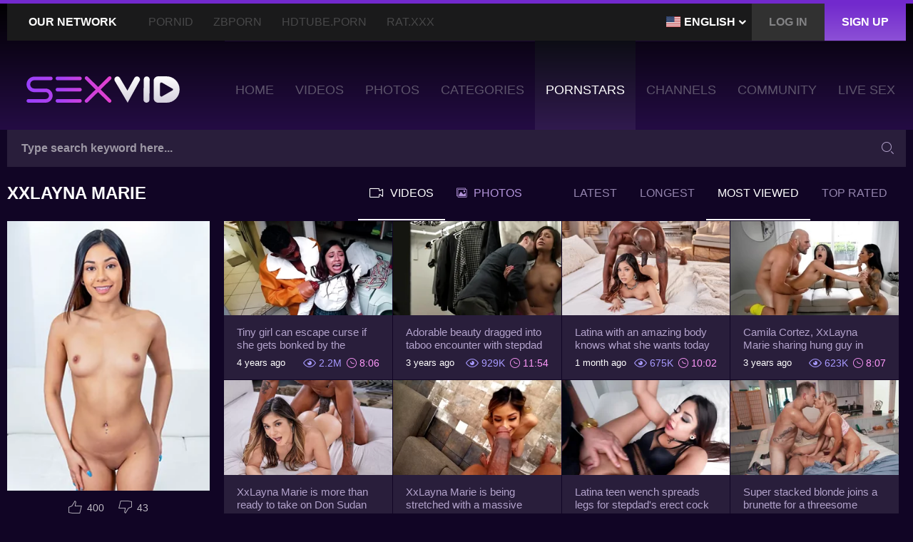

--- FILE ---
content_type: text/html; charset=utf-8
request_url: https://www.sexvid.porn/pornstars/xxlayna-marie/
body_size: 15632
content:
<!DOCTYPE html>
<html lang="en">
<head>
	<!-- Google Tag Manager -->
	<script>(function(w,d,s,l,i){w[l]=w[l]||[];w[l].push({'gtm.start':
	new Date().getTime(),event:'gtm.js'});var f=d.getElementsByTagName(s)[0],
	j=d.createElement(s),dl=l!='dataLayer'?'&l='+l:'';j.async=true;j.src=
	'https://www.googletagmanager.com/gtm.js?id='+i+dl;f.parentNode.insertBefore(j,f);
	})(window,document,'script','dataLayer','GTM-N5FHF9C');</script>
	<!-- End Google Tag Manager -->
	<script>
		window.dataLayer = window.dataLayer || [];
		function gtag(){dataLayer.push(arguments);}
		gtag('js', new Date());
		gtag('config', 'G-72S240Q9PV', {send_page_view: false});
	</script>

	<meta http-equiv="Content-Type" content="text/html; charset=utf-8">
	<meta name="viewport" content="width=device-width, initial-scale=1.0" />
	<meta http-equiv="x-dns-prefetch-control" content="on">

	<link rel="preconnect" href="//cdn1.sexvid.porn">
	<link rel="dns-prefetch" href="https://www.google-analytics.com">
	<link rel="dns-prefetch" href="https://www.googletagmanager.com">
	<link rel="dns-prefetch" href="//vcdn.sexvid.xxx">
	<link rel="dns-prefetch" href="//pr1.sexvid.porn">
	<link rel="dns-prefetch" href="//cdn1.sexvid.porn">
	<link rel="dns-prefetch" href="//a.magsrv.com">
	<link rel="dns-prefetch" href="//s.magsrv.com">
	<link rel="dns-prefetch" href="//ads.exoclick.com">

	<title>XxLayna Marie's Porn Videos - SexVid.xxx</title>
	<meta name="description" content="XxLayna Marie's high-quality porn video collection for all the fans of this damn hot pornstar that is always ready to satisfy you.">
	<meta name="keywords" content="XxLayna Marie, XxLayna Marie hd, XxLayna Marie hd porn, XxLayna Marie photos, XxLayna Marie pics, XxLayna Marie pictures, XxLayna Marie porn, XxLayna Marie porn movies, XxLayna Marie porn videos, XxLayna Marie porno, XxLayna Marie tube, XxLayna Marie xxx">

	<link href="https://www.sexvid.porn/pornstars/xxlayna-marie/" rel="canonical"/>

	<link rel="next" href="https://www.sexvid.porn/pornstars/xxlayna-marie/2/">

	<link rel="alternate" href="https://www.sexvid.xxx/pornstars/xxlayna-marie/" hreflang="x-default" />
	<link rel="alternate" href="https://de.sexvid.xxx/pornstars/xxlayna-marie/" hreflang="de" />
	<link rel="alternate" href="https://www.sexvid.pro/pornstars/xxlayna-marie/" hreflang="en-IN" />
	<link rel="alternate" href="https://www.sexvid.pro/pornstars/xxlayna-marie/" hreflang="hi" />
	<link rel="alternate" href="https://www.sexvid.pro/pornstars/xxlayna-marie/" hreflang="bn" />
	<link rel="alternate" href="https://www.sexvid.pro/pornstars/xxlayna-marie/" hreflang="mr" />
	<link rel="alternate" href="https://www.sexvid.pro/pornstars/xxlayna-marie/" hreflang="te" />
	<link rel="alternate" href="https://www.sexvid.pro/pornstars/xxlayna-marie/" hreflang="ta" />
	<link rel="alternate" href="https://www.sexvid.pro/pornstars/xxlayna-marie/" hreflang="kn" />
	<link rel="alternate" href="https://www.sexvid.pro/pornstars/xxlayna-marie/" hreflang="gu" />
	<link rel="alternate" href="https://www.sexvid.pro/pornstars/xxlayna-marie/" hreflang="or" />
	<link rel="alternate" href="https://www.sexvid.pro/pornstars/xxlayna-marie/" hreflang="ml" />

	<link rel="preload" as="style" href="https://cdn1.sexvid.porn/styles/all.min.css?v=1.69fb01b">
	<link rel="preload" as="image" href="https://cdn1.sexvid.porn/contents/models/15594/s2_Xxlayna-Marie_webp.jpg"/>
	

	<link href="https://cdn1.sexvid.porn/styles/all.min.css?v=1.69fb01b" rel="stylesheet" type="text/css">

	<link rel="icon" type="image/png" href="https://cdn1.sexvid.porn/images/favicons/favicon-96x96.png" sizes="96x96" />
	<link rel="icon" type="image/svg+xml" href="https://cdn1.sexvid.porn/images/favicons/favicon.svg" />
	<link rel="shortcut icon" href="https://cdn1.sexvid.porn/images/favicons/favicon.ico" />
	<link rel="apple-touch-icon" sizes="180x180" href="https://cdn1.sexvid.porn/images/favicons/apple-touch-icon.png" />
	<meta name="apple-mobile-web-app-title" content="SexVid.xxx">
	<link rel="manifest" href="https://cdn1.sexvid.porn/images/favicons/manifest.json" />


	<meta name="RATING" content="RTA-5042-1996-1400-1577-RTA" />

	<script>
		var pageContext = {
															
			loginUrl: 'https://www.sexvid.porn/login-required/',
			server: 'DS8282',
		};
	</script>


</head>
<body>
	<!-- Google Tag Manager (noscript) -->
	<noscript><iframe src="https://www.googletagmanager.com/ns.html?id=GTM-N5FHF9C"
	height="0" width="0" style="display:none;visibility:hidden"></iframe></noscript>
	<!-- End Google Tag Manager (noscript) -->

	<div class="wrapper">
		<div class="header">
			
			<div class="header_wrapper">
				<div class="wrap-nav-top">
					<div class="container">
						<div class="wrap-nav-holder">
							<ul class="registration-links">
								<li class="langs-selector">
									<div class="current-lang" data-toggle="dropdown">
																					<img class="img-flag" src="https://cdn1.sexvid.porn/images/flags_png/us.png" width="20" height="15" alt="">
											<span class="text">English</span>
																				<i class="icon-arrow-down"></i>
									</div>
									<ul class="menu-drop" id="langs-drop">
																					<li class="item-menu">
												<a class="item-link js-redirect-lang" data-redirect-to="de.sexvid.xxx" data-ga-label="EN to DE" href="https://de.sexvid.xxx/pornstars/xxlayna-marie/">
													<img class="img-flag" src="https://cdn1.sexvid.porn/images/flags_png/de.png" width="20" height="15" alt="">
													Deutsch
												</a>
											</li>
																													</ul>
								</li>

																	<li><a href="#" class="link btn_modal js-popup" data-page="https://www.sexvid.porn/login/" rel="nofollow" onclick="gtag('event', 'menu_click', {'menu_item_name': 'Login', 'menu_item_url': 'https://www.sexvid.porn/login/', 'method': 'Desktop Menu'})"><span>Log in</span></a></li>
									<li class="active"><a href="#" class="link btn_modal js-popup" data-page="https://www.sexvid.porn/signup/" rel="nofollow" onclick="gtag('event', 'menu_click', {'menu_item_name': 'Signup', 'menu_item_url': 'https://www.sexvid.porn/signup/', 'method': 'Desktop Menu'})"><span>Sign up</span></a></li>
															</ul>
							<div class="nav-top-button">
								<div class="menu-btn sendwich sendwich_nav"><span></span></div>
								<span class="title-nav">Our Network</span>
							</div>
							<div class="nav-top">
								<ul>
									<li><a href="https://www.pornid.xxx/?utm_source=sexvid.porn&utm_medium=referral&utm_campaign=our_network_menu" target="_blank" title="PornID" onclick="gtag('event', 'menu_click', {'menu_item_name': 'Our network - PornID', 'menu_item_url': 'https://www.pornid.xxx/?utm_source=sexvid.xxx&utm_medium=referral&utm_campaign=our_network_menu', 'method': 'Desktop Menu'})">PornID</a></li>
									<li><a href="https://zbporn.com/?utm_source=sexvid.porn&utm_medium=referral&utm_campaign=our_network_menu" target="_blank" title="ZBporn" onclick="gtag('event', 'menu_click', {'menu_item_name': 'Our network - ZBporn', 'menu_item_url': 'https://zbporn.com/?utm_source=sexvid.xxx&utm_medium=referral&utm_campaign=our_network_menu', 'method': 'Desktop Menu'})">ZBporn</a></li>
									<li><a href="https://www.hdtube.porn/?utm_source=sexvid.porn&utm_medium=referral&utm_campaign=our_network_menu" target="_blank" title="HDTube.Porn" onclick="gtag('event', 'menu_click', {'menu_item_name': 'Our network - HDTube.Porn', 'menu_item_url': 'https://www.hdtube.porn/?utm_source=sexvid.xxx&utm_medium=referral&utm_campaign=our_network_menu', 'method': 'Desktop Menu'})">HDTube.Porn</a></li>
									<li><a href="https://www.rat.xxx/?utm_source=sexvid.porn&utm_medium=referral&utm_campaign=our_network_menu" target="_blank" title="Rat.XXX" onclick="gtag('event', 'menu_click', {'menu_item_name': 'Our network - Rat.XXX', 'menu_item_url': 'https://www.rat.xxx/?utm_source=sexvid.xxx&utm_medium=referral&utm_campaign=our_network_menu', 'method': 'Desktop Menu'})">Rat.XXX</a></li>
								</ul>
							</div>
						</div>
					</div>
				</div>
				<div class="header_holder">
					<div class="container">
						<div class="nav_bar">
							<div class="logo">
								<a href="https://www.sexvid.porn/" title="SexVid XXX">
									<img src="https://cdn1.sexvid.porn/images/logos/logo.svg" height="37" width="219" alt="SexVid">
								</a>
							</div>
							<div class="menu-btn sendwich sendwich_menu" data-toggle="collapse" data-target="#collapseNav"><span></span></div>
						</div>
						<div class="navigation responsive_menu collapse" id="collapseNav">
							<ul class="nav">
								<li class="nav_item">
									<a href="https://www.sexvid.porn/" class="nav_link" onclick="gtag('event', 'menu_click', {'menu_item_name': 'Home', 'menu_item_url': 'https://www.sexvid.porn/', 'method': 'Desktop Menu'})"><span>Home</span></a>
								</li>
								<li class="nav_item">
									<a href="https://www.sexvid.porn/p/" class="nav_link" onclick="gtag('event', 'menu_click', {'menu_item_name': 'Videos', 'menu_item_url': 'https://www.sexvid.porn/p/', 'method': 'Desktop Menu'})"><span>Videos</span></a>
								</li>
																	<li class="nav_item">
										<a href="https://www.sexvid.porn/photos/" class="nav_link" onclick="gtag('event', 'menu_click', {'menu_item_name': 'Photos', 'menu_item_url': 'https://www.sexvid.porn/photos/', 'method': 'Desktop Menu'})"><span>Photos</span></a>
									</li>
																<li class="nav_item">
									<a href="https://www.sexvid.porn/c/" class="nav_link" onclick="gtag('event', 'menu_click', {'menu_item_name': 'Categories', 'menu_item_url': 'https://www.sexvid.porn/c/', 'method': 'Desktop Menu'})"><span>Categories</span></a>
								</li>
								<li class="nav_item selected">
									<a href="https://www.sexvid.porn/pornstars/" class="nav_link" onclick="gtag('event', 'menu_click', {'menu_item_name': 'Pornstars', 'menu_item_url': 'https://www.sexvid.porn/pornstars/', 'method': 'Desktop Menu'})"><span>Pornstars</span></a>
								</li>
								<li class="nav_item">
									<a href="https://www.sexvid.porn/sponsor/" class="nav_link" onclick="gtag('event', 'menu_click', {'menu_item_name': 'Channels', 'menu_item_url': 'https://www.sexvid.porn/sponsor/', 'method': 'Desktop Menu'})"><span>Channels</span></a>
								</li>
								<li class="nav_item">
									<a href="https://www.sexvid.porn/community/" class="nav_link" onclick="gtag('event', 'menu_click', {'menu_item_name': 'Community', 'menu_item_url': 'https://www.sexvid.porn/community/', 'method': 'Desktop Menu'})"><span>Community</span></a>
								</li>
																	<li class="nav_item">
	<a href="https://www.sexvid.porn/?action=trace&amp;id=798463" class="nav_link" target="_blank" rel="nofollow" title="Live Sex" onclick="gtag('event', 'live_sex_click'); gtag('event', 'menu_click', {'menu_item_name': 'Live Sex', 'menu_item_url': 'https://www.sexvid.porn/?action=trace&amp;id=798463', 'method': 'Desktop Menu'})"><span>Live Sex</span></a>
</li>
																																	<li class="nav_item nav_item_mobile"><a href="#" class="btn_modal nav_link js-popup" data-page="https://www.sexvid.porn/login/" rel="nofollow" onclick="gtag('event', 'menu_click', {'menu_item_name': 'Login', 'menu_item_url': 'https://www.sexvid.porn/login/', 'method': 'Desktop Menu'})"><span>Log in</span></a></li>
									<li class="nav_item nav_item_mobile"><a href="#" class="btn_modal nav_link js-popup" data-page="https://www.sexvid.porn/signup/" rel="nofollow" onclick="gtag('event', 'menu_click', {'menu_item_name': 'Signup', 'menu_item_url': 'https://www.sexvid.porn/signup/', 'method': 'Desktop Menu'})"><span>Sign up</span></a></li>
															</ul>
						</div>
					</div>
				</div>
			</div>
				<div class="search">
		<div class="container">
			<div class="search_holder">
				<form id="search_form" action="https://www.sexvid.porn/s/%QUERY%/" method="get" data-url="https://www.sexvid.porn/s/%QUERY%/">
					<fieldset disabled="disabled">
						<button type="submit" class="button_search"><i class="icon-search-btn"></i></button>
						<div class="wrap_input">
							<input type="text" class="input autocomplete-input" name="q" value="" placeholder="Type search keyword here..." data-text-videos="Videos" data-text-models="Pornstars" data-text-categories="Categories" data-text-tags="Tags" data-text-channels="Channels">
						</div>
					</fieldset>
				</form>
			</div>
		</div>
	</div>
		</div>
		<div class="main">
						

									
						
	<div class="block_main">
		<div class="container">
			<div class="twocolumns">
				<div class="avatar_profile">
					<h1 class="title_person nowrap">XxLayna Marie</h1>
<div class="img_holder">
			<picture>
			<source type="image/webp" srcset="https://cdn1.sexvid.porn/contents/models/15594/s2_Xxlayna-Marie_webp.jpg">
			<source type="image/jpeg" srcset="https://cdn1.sexvid.porn/contents/models/15594/s2_Xxlayna-Marie.jpg">
			<img src="https://cdn1.sexvid.porn/contents/models/15594/s2_Xxlayna-Marie.jpg" alt="XxLayna Marie" width="284" height="379">
		</picture>
	</div>
<div class="rating-holder">
		<div class="block-rating" data-id="15594" data-target="model" data-text-success="Thank you!" data-text-failure="Already voted!">
														<div class="btn-vote js-vote" data-vote="5" title="I like this pornstar">
			<i class="icon-like"></i>
			<span><span class="rate-count">400</span></span>
		</div>
		<div class="btn-vote js-vote" data-vote="0" title="I dislike this pornstar">
			<i class="icon-like dislike"></i>
			<span><span class="rate-count">43</span></span>
		</div>
		<div class="progress-bar">
									<div class="progress-line" style="width: 90%;"></div>
		</div>
		<div data-vote-message class="rate_message"></div>
	</div>
</div>
<div class="model-info-holder">
	<div class="row-overflow">
		<div class="subscribe">
							<span class="text">
					<span class="number">
													20
											</span>
				</span>
										<div class="btn-subscribe js-popup" data-page="/login-required/">
					<i class="icon-subscribe"></i>
					<span>Subscribe</span>
				</div>
					</div>
	</div>
</div>
<div class="specifics">
			<div class="item_specifics">
			<div class="item_key">Aliases</div>
			<div class="item_value"><span>Layna Marie</span></div>
		</div>
		<div class="item_specifics">
		<div class="item_key">Gender</div>
		<div class="item_value"><span>Female</span></div>
	</div>
			<div class="item_specifics">
			<div class="item_key">Birthday</div>
			<div class="item_value"><span>06.03.2000</span></div>
		</div>
					<div class="item_specifics">
			<div class="item_key">Age</div>
			<div class="item_value"><span>25 years old</span></div>
		</div>
				<div class="item_specifics">
			<div class="item_key">Place of birth</div>
			<div class="item_value">
				<span>
					<i class="ico_lang">
																				<img width="20" height="15" loading="lazy" src="https://cdn1.sexvid.porn/images/flags_png/us.png" alt="United States">
											</i>
																																																	
					Oregon, United States				</span>
			</div>
		</div>
					<div class="item_specifics socials">
			<div class="item_key">Socials</div>
			<div class="model-socials">
									<a class="icon-social" target="_blank" rel="nofollow" href="https://onlyfans.com/xxlaynamarie143" title="XxLayna Marie on Onlyfans">
						<svg class="svg-icon" viewBox="0 0 32 32">
							<path fill="#00aff0" d="M32 4.583v22.833c0 2.531-2.052 4.583-4.583 4.583h-22.833c-2.531 0-4.583-2.052-4.583-4.583v-22.833c0-2.531 2.052-4.583 4.583-4.583h22.833c2.531 0 4.583 2.052 4.583 4.583z"></path>
							<path fill="#d32222" opacity="0.1" d="M32 4.583v22.833c0 2.531-2.052 4.583-4.583 4.583h-22.833c-2.531 0-4.583-2.052-4.583-4.583v-22.833c0-2.531 2.052-4.583 4.583-4.583h22.833c2.531 0 4.583 2.052 4.583 4.583z"></path>
							<path fill="#fff" d="M15.921 5.106c-5.958 0-10.787 4.913-10.787 10.971s4.829 10.971 10.787 10.971 10.787-4.912 10.787-10.971-4.829-10.971-10.787-10.971zM15.921 25.904c-5.335 0-9.662-4.4-9.662-9.827s4.325-9.827 9.662-9.827 9.662 4.4 9.662 9.827-4.325 9.827-9.662 9.827z"></path>
							<path fill="#fff" d="M20.396 15.371v-0.898c-0.006-2.219-1.802-4.017-4.021-4.025h-0.721c-2.219 0.008-4.015 1.806-4.019 4.025v0.898l-0.498 0.915v1.321c0.002 2.473 2.004 4.477 4.477 4.481h0.802c2.471-0.008 4.471-2.010 4.477-4.481v-1.321l-0.498-0.915zM16.485 19.421v0 1.058c0 0.156-0.077 0.304-0.208 0.39l-0.004 0.004-0.004 0.002h-0.002l-0.004 0.002h-0.002l-0.006 0.006h-0.002l-0.006 0.002-0.002 0.004-0.004 0.002h-0.006l-0.004 0.004h-0.004l-0.002 0.002-0.004 0.002h-0.004l-0.006 0.004-0.004 0.002-0.002 0.002h-0.006l-0.002 0.004h-0.006l-0.004 0.004h-0.002l-0.002 0.002h-0.006l-0.004 0.004h-0.002l-0.004 0.004h-0.008l-0.002 0.002h-0.006l-0.002 0.002h-0.008l-0.004 0.002h-0.012v0.004h-0.008l-0.008 0.004h-0.012c-0.023 0.004-0.046 0.006-0.071 0.006h-0.002c-0.015 0-0.031 0-0.046-0.004-0.021 0-0.040-0.002-0.058-0.008h-0.004l-0.006-0.002h-0.006l-0.008-0.002-0.012-0.002h-0.006l-0.004-0.004h-0.002l-0.006-0.004h-0.002c-0.006-0.004-0.015-0.006-0.021-0.008l-0.008-0.002v-0.002h-0.006l-0.004-0.004h-0.002l-0.002-0.002-0.006-0.002h-0.002l-0.006-0.004-0.002-0.002-0.006-0.004-0.002-0.002-0.006-0.002h-0.008v-0.004h-0.004l-0.006-0.002c-0.133-0.087-0.215-0.235-0.215-0.396v-1.058c-0.646-0.26-0.96-0.996-0.7-1.642 0.19-0.473 0.648-0.785 1.156-0.792h0.025c0.698 0.010 1.254 0.583 1.246 1.279-0.006 0.506-0.317 0.96-0.788 1.15zM18.602 15.398h-5.173v-0.925c0.004-1.227 0.996-2.223 2.225-2.227h0.721c1.229 0.002 2.225 0.998 2.227 2.227v0.925z"></path>
						</svg>
					</a>
													<a class="icon-social" target="_blank" rel="nofollow" href="https://twitter.com/XxlaynaMarie_" title="XxLayna Marie on Twitter">
						<svg class="svg-icon" viewBox="0 0 32 32">
							<path fill="#00abf1" d="M4 0h24c2.209 0 4 1.791 4 4v24c0 2.209-1.791 4-4 4h-24c-2.209 0-4-1.791-4-4v-24c0-2.209 1.791-4 4-4z"></path>
							<path fill="#fff" d="M28.5 8.246c-0.92 0.408-1.908 0.684-2.945 0.808 1.058-0.635 1.872-1.64 2.255-2.837-0.991 0.588-2.089 1.014-3.258 1.244-0.935-0.997-2.268-1.62-3.743-1.62-2.833 0-5.13 2.297-5.13 5.129 0 0.402 0.045 0.793 0.133 1.169-4.263-0.214-8.042-2.256-10.572-5.36-0.442 0.758-0.694 1.638-0.694 2.579 0 1.78 0.905 3.349 2.282 4.269-0.84-0.027-1.631-0.257-2.323-0.641-0 0.021-0 0.043-0 0.064 0 2.485 1.768 4.558 4.114 5.030-0.43 0.117-0.884 0.18-1.351 0.18-0.331 0-0.652-0.033-0.965-0.092 0.652 2.037 2.547 3.52 4.791 3.562-1.755 1.376-3.967 2.196-6.37 2.196-0.414 0-0.822-0.024-1.223-0.072 2.27 1.456 4.966 2.305 7.863 2.305 9.434 0 14.593-7.816 14.593-14.593 0-0.223-0.005-0.444-0.015-0.664 1.001-0.723 1.872-1.626 2.559-2.655v0z"></path>
						</svg>
					</a>
													<a class="icon-social" target="_blank" rel="nofollow" href="https://instagram.com/xxlaynamarie_" title="XxLayna Marie on Instagram">
						<svg class="svg-icon" xmlns="http://www.w3.org/2000/svg" xmlns:xlink="http://www.w3.org/1999/xlink" x="0px" y="0px" viewBox="0 0 29 29" style="enable-background:new 0 0 29 29;" xml:space="preserve"> <style type="text/css"> .st0{fill:url(#SVGID_1_);} .st1{fill:#FFFFFF;} </style> <linearGradient id="SVGID_1_" gradientUnits="userSpaceOnUse" x1="5.2689" y1="790.5472" x2="23.7739" y2="758.4956" gradientTransform="matrix(1 0 0 1 0 -760)"> <stop  offset="0" style="stop-color:#FEC053"/> <stop  offset="0.327" style="stop-color:#F2203E"/> <stop  offset="0.648" style="stop-color:#B729A8"/> <stop  offset="1" style="stop-color:#5342D6"/> </linearGradient> <path class="st0" d="M3.6,0h21.8c2,0,3.6,1.6,3.6,3.6v21.8c0,2-1.6,3.6-3.6,3.6H3.6c-2,0-3.6-1.6-3.6-3.6V3.6C0,1.6,1.6,0,3.6,0z"/> <path class="st1" d="M19.7,3.5H9.3c-3.2,0-5.8,2.7-5.8,5.9v10.2c0,3.2,2.6,5.9,5.8,5.9h10.4c3.2,0,5.8-2.7,5.8-5.9V9.4 C25.5,6.2,22.9,3.5,19.7,3.5z M23.5,19.4c0,2.2-1.8,4.1-4,4.1h-10c-2.2,0-4-1.9-4-4.1V9.5c0-2.2,1.7-4,4-4h10c2.2,0,4,1.9,4,4.1 V19.4z"/> <path class="st1" d="M14.7,8.9c-3.1-0.1-5.7,2.4-5.8,5.5s2.4,5.7,5.5,5.8c3.1,0.1,5.7-2.4,5.8-5.5v-0.1C20.3,11.4,17.8,8.9,14.7,8.9 z M14.7,18.1c-2,0-3.7-1.6-3.7-3.6s1.6-3.7,3.6-3.7s3.7,1.6,3.7,3.6v0.1C18.3,16.5,16.7,18.1,14.7,18.1z"/> <ellipse class="st1" cx="20.2" cy="8.9" rx="1.2" ry="1.3"/> </svg>
					</a>
											</div>
		</div>
				<div class="item_specifics">
			<div class="text">The petit XxLayna Marie is a gorgeous brown haired babe with a stunning ass and mind blowing tits. You're most likely to stumble upon her in the "big tits" category, as well as interracial, threesome, and MILF scenes. Some of her notable movies to get you started with include "Big Tits Boss 16," "Double D Nurses," and "My Girlfriend's Busty Friend 21," among others. But don't stop there, make sure to check out her other stuff, which she filmed with the largest names in the industry, including Brazzers, Naughty America, Reality Kings and others. Make sure to check out this AVN Awards and XBIZ Awards nominee and become a part of her army of fans.</div>
		</div>
		
	<div class="item_specifics">
		<div class="btn-action js-scroll-to" data-id-block="block-comments">
							<em>Leave comment</em>
					</div>
	</div>
</div>
				</div>
				<div class="section">
											<div class="block_main">
<div class="container">
<div class="headline">
		<div class="sort-btn menu-btn sendwich sendwich_nav" data-toggle="collapse" data-target="#collapseSort"><span></span></div>
	<div class="sort_responsive collapse" id="collapseSort">
							<ul class="sort">
									<li class="item_sort">
						<a class="sort_link" href="https://www.sexvid.porn/pornstars/xxlayna-marie/?sort_by=post_date">Latest</a>
					</li>
									<li class="item_sort">
						<a class="sort_link" href="https://www.sexvid.porn/pornstars/xxlayna-marie/?sort_by=duration">Longest</a>
					</li>
									<li class="item_sort selected">
						<a class="sort_link" href="https://www.sexvid.porn/pornstars/xxlayna-marie/">Most Viewed</a>
					</li>
									<li class="item_sort">
						<a class="sort_link" href="https://www.sexvid.porn/pornstars/xxlayna-marie/?sort_by=rating">Top Rated</a>
					</li>
							</ul>
		
									<ul class="sort content-switcher">
					<li class="item_sort selected">
						<span class="sort_link" title="XxLayna Marie Videos">
							<i class="icon-cam"></i>
							Videos
						</span>
					</li>
					<li class="item_sort">
						<a href="https://www.sexvid.porn/photos/pornstars/xxlayna-marie/" class="sort_link" title="XxLayna Marie Photos">
							<i class="icon-photo"></i>
							Photos
						</a>
					</li>
				</ul>
						</div>
</div>
<div class="thumbs">
												<div class="thumb th">
												
				<span class="wrapper_img lazy_wrapper">
					<a href="https://www.sexvid.porn/tiny-girl-can-escape-curse-if-she-gets-bonked-by-the-candyman.html" title="Tiny girl can escape curse if she gets bonked by the Candyman" data-rt="1:98548c62b08c73f60721784d02e09bf9:0:69589:1:" data-preview="https://pr1.sexvid.porn/contents/videos/69000/69589/69589_short_preview.mp4">
																		<picture>
							<source type="image/webp" srcset="https://cdn1.sexvid.porn/contents/videos_screenshots/69000/69589/286x161/1.jpg 286w, https://cdn1.sexvid.porn/contents/videos_screenshots/69000/69589/428x241/1.jpg 428w" sizes="(max-width: 768px) calc(50vw - 7px), (max-width: 1024px) calc(25vw - 5px), 284px">
							<source type="image/jpeg" srcset="https://cdn1.sexvid.porn/contents/videos_screenshots/69000/69589/284x160/1.jpg 284w, https://cdn1.sexvid.porn/contents/videos_screenshots/69000/69589/426x240/1.jpg 426w" sizes="(max-width: 768px) calc(50vw - 7px), (max-width: 1024px) calc(25vw - 5px), 284px">
							<img loading="lazy" src="https://cdn1.sexvid.porn/contents/videos_screenshots/69000/69589/284x160/1.jpg" alt="Tiny girl can escape curse if she gets bonked by the Candyman" width="284" height="160">
						</picture>
					</a>
					<span data-id="69589" title="Watch Later" class="clock js-add-fav" data-url="https://www.sexvid.porn/tiny-girl-can-escape-curse-if-she-gets-bonked-by-the-candyman.html" data-addparams="&fav_type=1">
						<i class="icon-clock"></i>
					</span>
					<span data-id="69589" title="Add to Favorites" class="add_favorite js-add-fav" data-url="https://www.sexvid.porn/tiny-girl-can-escape-curse-if-she-gets-bonked-by-the-candyman.html">
						<i class="icon-heart-min"></i>
					</span>
				</span>
				<span class="tools">
					<a class="title_thumb" href="https://www.sexvid.porn/tiny-girl-can-escape-curse-if-she-gets-bonked-by-the-candyman.html" title="Tiny girl can escape curse if she gets bonked by the Candyman" data-rt="1:98548c62b08c73f60721784d02e09bf9:0:69589:1:">Tiny girl can escape curse if she gets bonked by the Candyman</a>
					<span class="tools_holder">
						<span class="date">
							4 years ago
						</span>
						<span class="info">
							<span class="eye"><i class="icon-eye"></i><span>
																										
																		2.2M
															</span></span>
							<span class="time"><i class="icon-time"></i><span>8:06</span></span>
						</span>
					</span>
				</span>
			</div>
														<div class="thumb th">
												
				<span class="wrapper_img lazy_wrapper">
					<a href="https://www.sexvid.porn/adorable-beauty-dragged-into-taboo-encounter-with-stepdad.html" title="Adorable beauty dragged into taboo encounter with stepdad" data-rt="2:98548c62b08c73f60721784d02e09bf9:0:70957:1:" data-preview="https://pr1.sexvid.porn/contents/videos/70000/70957/70957_short_preview.mp4">
																		<picture>
							<source type="image/webp" srcset="https://cdn1.sexvid.porn/contents/videos_screenshots/70000/70957/286x161/1.jpg 286w, https://cdn1.sexvid.porn/contents/videos_screenshots/70000/70957/428x241/1.jpg 428w" sizes="(max-width: 768px) calc(50vw - 7px), (max-width: 1024px) calc(25vw - 5px), 284px">
							<source type="image/jpeg" srcset="https://cdn1.sexvid.porn/contents/videos_screenshots/70000/70957/284x160/1.jpg 284w, https://cdn1.sexvid.porn/contents/videos_screenshots/70000/70957/426x240/1.jpg 426w" sizes="(max-width: 768px) calc(50vw - 7px), (max-width: 1024px) calc(25vw - 5px), 284px">
							<img loading="lazy" src="https://cdn1.sexvid.porn/contents/videos_screenshots/70000/70957/284x160/1.jpg" alt="Adorable beauty dragged into taboo encounter with stepdad" width="284" height="160">
						</picture>
					</a>
					<span data-id="70957" title="Watch Later" class="clock js-add-fav" data-url="https://www.sexvid.porn/adorable-beauty-dragged-into-taboo-encounter-with-stepdad.html" data-addparams="&fav_type=1">
						<i class="icon-clock"></i>
					</span>
					<span data-id="70957" title="Add to Favorites" class="add_favorite js-add-fav" data-url="https://www.sexvid.porn/adorable-beauty-dragged-into-taboo-encounter-with-stepdad.html">
						<i class="icon-heart-min"></i>
					</span>
				</span>
				<span class="tools">
					<a class="title_thumb" href="https://www.sexvid.porn/adorable-beauty-dragged-into-taboo-encounter-with-stepdad.html" title="Adorable beauty dragged into taboo encounter with stepdad" data-rt="2:98548c62b08c73f60721784d02e09bf9:0:70957:1:">Adorable beauty dragged into taboo encounter with stepdad</a>
					<span class="tools_holder">
						<span class="date">
							3 years ago
						</span>
						<span class="info">
							<span class="eye"><i class="icon-eye"></i><span>
																	929K
															</span></span>
							<span class="time"><i class="icon-time"></i><span>11:54</span></span>
						</span>
					</span>
				</span>
			</div>
														<div class="thumb th">
												
				<span class="wrapper_img lazy_wrapper">
					<a href="https://www.sexvid.porn/latina-with-an-amazing-body-knows-what-she-wants-today.html" title="Latina with an amazing body knows what she wants today" data-rt="3:98548c62b08c73f60721784d02e09bf9:0:99231:1:" data-preview="https://pr1.sexvid.porn/contents/videos/99000/99231/99231_short_preview.mp4">
																		<picture>
							<source type="image/webp" srcset="https://cdn1.sexvid.porn/contents/videos_screenshots/99000/99231/286x161/7.jpg 286w, https://cdn1.sexvid.porn/contents/videos_screenshots/99000/99231/428x241/7.jpg 428w" sizes="(max-width: 768px) calc(50vw - 7px), (max-width: 1024px) calc(25vw - 5px), 284px">
							<source type="image/jpeg" srcset="https://cdn1.sexvid.porn/contents/videos_screenshots/99000/99231/284x160/7.jpg 284w, https://cdn1.sexvid.porn/contents/videos_screenshots/99000/99231/426x240/7.jpg 426w" sizes="(max-width: 768px) calc(50vw - 7px), (max-width: 1024px) calc(25vw - 5px), 284px">
							<img loading="lazy" src="https://cdn1.sexvid.porn/contents/videos_screenshots/99000/99231/284x160/7.jpg" alt="Latina with an amazing body knows what she wants today" width="284" height="160">
						</picture>
					</a>
					<span data-id="99231" title="Watch Later" class="clock js-add-fav" data-url="https://www.sexvid.porn/latina-with-an-amazing-body-knows-what-she-wants-today.html" data-addparams="&fav_type=1">
						<i class="icon-clock"></i>
					</span>
					<span data-id="99231" title="Add to Favorites" class="add_favorite js-add-fav" data-url="https://www.sexvid.porn/latina-with-an-amazing-body-knows-what-she-wants-today.html">
						<i class="icon-heart-min"></i>
					</span>
				</span>
				<span class="tools">
					<a class="title_thumb" href="https://www.sexvid.porn/latina-with-an-amazing-body-knows-what-she-wants-today.html" title="Latina with an amazing body knows what she wants today" data-rt="3:98548c62b08c73f60721784d02e09bf9:0:99231:1:">Latina with an amazing body knows what she wants today</a>
					<span class="tools_holder">
						<span class="date">
							1 month ago
						</span>
						<span class="info">
							<span class="eye"><i class="icon-eye"></i><span>
																	675K
															</span></span>
							<span class="time"><i class="icon-time"></i><span>10:02</span></span>
						</span>
					</span>
				</span>
			</div>
														<div class="thumb th">
												
				<span class="wrapper_img lazy_wrapper">
					<a href="https://www.sexvid.porn/camila-cortez-xxlayna-marie-sharing-hung-guy-in-threesome.html" title="Camila Cortez, XxLayna Marie sharing hung guy in threesome" data-rt="4:98548c62b08c73f60721784d02e09bf9:0:75013:1:" data-preview="https://pr1.sexvid.porn/contents/videos/75000/75013/75013_short_preview.mp4">
																		<picture>
							<source type="image/webp" srcset="https://cdn1.sexvid.porn/contents/videos_screenshots/75000/75013/286x161/8.jpg 286w, https://cdn1.sexvid.porn/contents/videos_screenshots/75000/75013/428x241/8.jpg 428w" sizes="(max-width: 768px) calc(50vw - 7px), (max-width: 1024px) calc(25vw - 5px), 284px">
							<source type="image/jpeg" srcset="https://cdn1.sexvid.porn/contents/videos_screenshots/75000/75013/284x160/8.jpg 284w, https://cdn1.sexvid.porn/contents/videos_screenshots/75000/75013/426x240/8.jpg 426w" sizes="(max-width: 768px) calc(50vw - 7px), (max-width: 1024px) calc(25vw - 5px), 284px">
							<img loading="lazy" src="https://cdn1.sexvid.porn/contents/videos_screenshots/75000/75013/284x160/8.jpg" alt="Camila Cortez, XxLayna Marie sharing hung guy in threesome" width="284" height="160">
						</picture>
					</a>
					<span data-id="75013" title="Watch Later" class="clock js-add-fav" data-url="https://www.sexvid.porn/camila-cortez-xxlayna-marie-sharing-hung-guy-in-threesome.html" data-addparams="&fav_type=1">
						<i class="icon-clock"></i>
					</span>
					<span data-id="75013" title="Add to Favorites" class="add_favorite js-add-fav" data-url="https://www.sexvid.porn/camila-cortez-xxlayna-marie-sharing-hung-guy-in-threesome.html">
						<i class="icon-heart-min"></i>
					</span>
				</span>
				<span class="tools">
					<a class="title_thumb" href="https://www.sexvid.porn/camila-cortez-xxlayna-marie-sharing-hung-guy-in-threesome.html" title="Camila Cortez, XxLayna Marie sharing hung guy in threesome" data-rt="4:98548c62b08c73f60721784d02e09bf9:0:75013:1:">Camila Cortez, XxLayna Marie sharing hung guy in threesome</a>
					<span class="tools_holder">
						<span class="date">
							3 years ago
						</span>
						<span class="info">
							<span class="eye"><i class="icon-eye"></i><span>
																	623K
															</span></span>
							<span class="time"><i class="icon-time"></i><span>8:07</span></span>
						</span>
					</span>
				</span>
			</div>
														<div class="thumb th">
												
				<span class="wrapper_img lazy_wrapper">
					<a href="https://www.sexvid.porn/xxlayna-marie-is-more-than-ready-to-take-on-don-sudan.html" title="XxLayna Marie is more than ready to take on Don Sudan" data-rt="5:98548c62b08c73f60721784d02e09bf9:0:95253:1:" data-preview="https://pr1.sexvid.porn/contents/videos/95000/95253/95253_short_preview.mp4">
																		<picture>
							<source type="image/webp" srcset="https://cdn1.sexvid.porn/contents/videos_screenshots/95000/95253/286x161/9.jpg 286w, https://cdn1.sexvid.porn/contents/videos_screenshots/95000/95253/428x241/9.jpg 428w" sizes="(max-width: 768px) calc(50vw - 7px), (max-width: 1024px) calc(25vw - 5px), 284px">
							<source type="image/jpeg" srcset="https://cdn1.sexvid.porn/contents/videos_screenshots/95000/95253/284x160/9.jpg 284w, https://cdn1.sexvid.porn/contents/videos_screenshots/95000/95253/426x240/9.jpg 426w" sizes="(max-width: 768px) calc(50vw - 7px), (max-width: 1024px) calc(25vw - 5px), 284px">
							<img loading="lazy" src="https://cdn1.sexvid.porn/contents/videos_screenshots/95000/95253/284x160/9.jpg" alt="XxLayna Marie is more than ready to take on Don Sudan" width="284" height="160">
						</picture>
					</a>
					<span data-id="95253" title="Watch Later" class="clock js-add-fav" data-url="https://www.sexvid.porn/xxlayna-marie-is-more-than-ready-to-take-on-don-sudan.html" data-addparams="&fav_type=1">
						<i class="icon-clock"></i>
					</span>
					<span data-id="95253" title="Add to Favorites" class="add_favorite js-add-fav" data-url="https://www.sexvid.porn/xxlayna-marie-is-more-than-ready-to-take-on-don-sudan.html">
						<i class="icon-heart-min"></i>
					</span>
				</span>
				<span class="tools">
					<a class="title_thumb" href="https://www.sexvid.porn/xxlayna-marie-is-more-than-ready-to-take-on-don-sudan.html" title="XxLayna Marie is more than ready to take on Don Sudan" data-rt="5:98548c62b08c73f60721784d02e09bf9:0:95253:1:">XxLayna Marie is more than ready to take on Don Sudan</a>
					<span class="tools_holder">
						<span class="date">
							2 months ago
						</span>
						<span class="info">
							<span class="eye"><i class="icon-eye"></i><span>
																	621K
															</span></span>
							<span class="time"><i class="icon-time"></i><span>10:04</span></span>
						</span>
					</span>
				</span>
			</div>
														<div class="thumb th">
												
				<span class="wrapper_img lazy_wrapper">
					<a href="https://www.sexvid.porn/xxlayna-marie-is-being-stretched-with-a-massive-black-cock.html" title="XxLayna Marie is being stretched with a massive black cock" data-rt="6:98548c62b08c73f60721784d02e09bf9:0:77848:1:" data-preview="https://pr1.sexvid.porn/contents/videos/77000/77848/77848_short_preview.mp4">
																		<picture>
							<source type="image/webp" srcset="https://cdn1.sexvid.porn/contents/videos_screenshots/77000/77848/286x161/2.jpg 286w, https://cdn1.sexvid.porn/contents/videos_screenshots/77000/77848/428x241/2.jpg 428w" sizes="(max-width: 768px) calc(50vw - 7px), (max-width: 1024px) calc(25vw - 5px), 284px">
							<source type="image/jpeg" srcset="https://cdn1.sexvid.porn/contents/videos_screenshots/77000/77848/284x160/2.jpg 284w, https://cdn1.sexvid.porn/contents/videos_screenshots/77000/77848/426x240/2.jpg 426w" sizes="(max-width: 768px) calc(50vw - 7px), (max-width: 1024px) calc(25vw - 5px), 284px">
							<img loading="lazy" src="https://cdn1.sexvid.porn/contents/videos_screenshots/77000/77848/284x160/2.jpg" alt="XxLayna Marie is being stretched with a massive black cock" width="284" height="160">
						</picture>
					</a>
					<span data-id="77848" title="Watch Later" class="clock js-add-fav" data-url="https://www.sexvid.porn/xxlayna-marie-is-being-stretched-with-a-massive-black-cock.html" data-addparams="&fav_type=1">
						<i class="icon-clock"></i>
					</span>
					<span data-id="77848" title="Add to Favorites" class="add_favorite js-add-fav" data-url="https://www.sexvid.porn/xxlayna-marie-is-being-stretched-with-a-massive-black-cock.html">
						<i class="icon-heart-min"></i>
					</span>
				</span>
				<span class="tools">
					<a class="title_thumb" href="https://www.sexvid.porn/xxlayna-marie-is-being-stretched-with-a-massive-black-cock.html" title="XxLayna Marie is being stretched with a massive black cock" data-rt="6:98548c62b08c73f60721784d02e09bf9:0:77848:1:">XxLayna Marie is being stretched with a massive black cock</a>
					<span class="tools_holder">
						<span class="date">
							2 years ago
						</span>
						<span class="info">
							<span class="eye"><i class="icon-eye"></i><span>
																	588K
															</span></span>
							<span class="time"><i class="icon-time"></i><span>7:04</span></span>
						</span>
					</span>
				</span>
			</div>
														<div class="thumb th">
												
				<span class="wrapper_img lazy_wrapper">
					<a href="https://www.sexvid.porn/latina-teen-wench-spreads-legs-for-stepdad-s-erect-cock.html" title="Latina teen wench spreads legs for stepdad's erect cock" data-rt="7:98548c62b08c73f60721784d02e09bf9:0:68526:1:" data-preview="https://pr1.sexvid.porn/contents/videos/68000/68526/68526_short_preview.mp4">
																		<picture>
							<source type="image/webp" srcset="https://cdn1.sexvid.porn/contents/videos_screenshots/68000/68526/286x161/10.jpg 286w, https://cdn1.sexvid.porn/contents/videos_screenshots/68000/68526/428x241/10.jpg 428w" sizes="(max-width: 768px) calc(50vw - 7px), (max-width: 1024px) calc(25vw - 5px), 284px">
							<source type="image/jpeg" srcset="https://cdn1.sexvid.porn/contents/videos_screenshots/68000/68526/284x160/10.jpg 284w, https://cdn1.sexvid.porn/contents/videos_screenshots/68000/68526/426x240/10.jpg 426w" sizes="(max-width: 768px) calc(50vw - 7px), (max-width: 1024px) calc(25vw - 5px), 284px">
							<img loading="lazy" src="https://cdn1.sexvid.porn/contents/videos_screenshots/68000/68526/284x160/10.jpg" alt="Latina teen wench spreads legs for stepdad's erect cock" width="284" height="160">
						</picture>
					</a>
					<span data-id="68526" title="Watch Later" class="clock js-add-fav" data-url="https://www.sexvid.porn/latina-teen-wench-spreads-legs-for-stepdad-s-erect-cock.html" data-addparams="&fav_type=1">
						<i class="icon-clock"></i>
					</span>
					<span data-id="68526" title="Add to Favorites" class="add_favorite js-add-fav" data-url="https://www.sexvid.porn/latina-teen-wench-spreads-legs-for-stepdad-s-erect-cock.html">
						<i class="icon-heart-min"></i>
					</span>
				</span>
				<span class="tools">
					<a class="title_thumb" href="https://www.sexvid.porn/latina-teen-wench-spreads-legs-for-stepdad-s-erect-cock.html" title="Latina teen wench spreads legs for stepdad's erect cock" data-rt="7:98548c62b08c73f60721784d02e09bf9:0:68526:1:">Latina teen wench spreads legs for stepdad's erect cock</a>
					<span class="tools_holder">
						<span class="date">
							4 years ago
						</span>
						<span class="info">
							<span class="eye"><i class="icon-eye"></i><span>
																	582K
															</span></span>
							<span class="time"><i class="icon-time"></i><span>8:00</span></span>
						</span>
					</span>
				</span>
			</div>
														<div class="thumb th">
												
				<span class="wrapper_img lazy_wrapper">
					<a href="https://www.sexvid.porn/super-stacked-blonde-joins-a-brunette-for-a-threesome.html" title="Super stacked blonde joins a brunette for a threesome" data-rt="8:98548c62b08c73f60721784d02e09bf9:0:87358:1:" data-preview="https://pr1.sexvid.porn/contents/videos/87000/87358/87358_short_preview.mp4">
																		<picture>
							<source type="image/webp" srcset="https://cdn1.sexvid.porn/contents/videos_screenshots/87000/87358/286x161/9.jpg 286w, https://cdn1.sexvid.porn/contents/videos_screenshots/87000/87358/428x241/9.jpg 428w" sizes="(max-width: 768px) calc(50vw - 7px), (max-width: 1024px) calc(25vw - 5px), 284px">
							<source type="image/jpeg" srcset="https://cdn1.sexvid.porn/contents/videos_screenshots/87000/87358/284x160/9.jpg 284w, https://cdn1.sexvid.porn/contents/videos_screenshots/87000/87358/426x240/9.jpg 426w" sizes="(max-width: 768px) calc(50vw - 7px), (max-width: 1024px) calc(25vw - 5px), 284px">
							<img loading="lazy" src="https://cdn1.sexvid.porn/contents/videos_screenshots/87000/87358/284x160/9.jpg" alt="Super stacked blonde joins a brunette for a threesome" width="284" height="160">
						</picture>
					</a>
					<span data-id="87358" title="Watch Later" class="clock js-add-fav" data-url="https://www.sexvid.porn/super-stacked-blonde-joins-a-brunette-for-a-threesome.html" data-addparams="&fav_type=1">
						<i class="icon-clock"></i>
					</span>
					<span data-id="87358" title="Add to Favorites" class="add_favorite js-add-fav" data-url="https://www.sexvid.porn/super-stacked-blonde-joins-a-brunette-for-a-threesome.html">
						<i class="icon-heart-min"></i>
					</span>
				</span>
				<span class="tools">
					<a class="title_thumb" href="https://www.sexvid.porn/super-stacked-blonde-joins-a-brunette-for-a-threesome.html" title="Super stacked blonde joins a brunette for a threesome" data-rt="8:98548c62b08c73f60721784d02e09bf9:0:87358:1:">Super stacked blonde joins a brunette for a threesome</a>
					<span class="tools_holder">
						<span class="date">
							1 year ago
						</span>
						<span class="info">
							<span class="eye"><i class="icon-eye"></i><span>
																	519K
															</span></span>
							<span class="time"><i class="icon-time"></i><span>8:03</span></span>
						</span>
					</span>
				</span>
			</div>
														<div class="thumb th">
												
				<span class="wrapper_img lazy_wrapper">
					<a href="https://www.sexvid.porn/pov-lesbian-love-with-two-girls-that-look-just-perfect.html" title="POV lesbian love with two girls that look just perfect" data-rt="9:98548c62b08c73f60721784d02e09bf9:0:84422:1:" data-preview="https://pr1.sexvid.porn/contents/videos/84000/84422/84422_short_preview.mp4">
																		<picture>
							<source type="image/webp" srcset="https://cdn1.sexvid.porn/contents/videos_screenshots/84000/84422/286x161/5.jpg 286w, https://cdn1.sexvid.porn/contents/videos_screenshots/84000/84422/428x241/5.jpg 428w" sizes="(max-width: 768px) calc(50vw - 7px), (max-width: 1024px) calc(25vw - 5px), 284px">
							<source type="image/jpeg" srcset="https://cdn1.sexvid.porn/contents/videos_screenshots/84000/84422/284x160/5.jpg 284w, https://cdn1.sexvid.porn/contents/videos_screenshots/84000/84422/426x240/5.jpg 426w" sizes="(max-width: 768px) calc(50vw - 7px), (max-width: 1024px) calc(25vw - 5px), 284px">
							<img loading="lazy" src="https://cdn1.sexvid.porn/contents/videos_screenshots/84000/84422/284x160/5.jpg" alt="POV lesbian love with two girls that look just perfect" width="284" height="160">
						</picture>
					</a>
					<span data-id="84422" title="Watch Later" class="clock js-add-fav" data-url="https://www.sexvid.porn/pov-lesbian-love-with-two-girls-that-look-just-perfect.html" data-addparams="&fav_type=1">
						<i class="icon-clock"></i>
					</span>
					<span data-id="84422" title="Add to Favorites" class="add_favorite js-add-fav" data-url="https://www.sexvid.porn/pov-lesbian-love-with-two-girls-that-look-just-perfect.html">
						<i class="icon-heart-min"></i>
					</span>
				</span>
				<span class="tools">
					<a class="title_thumb" href="https://www.sexvid.porn/pov-lesbian-love-with-two-girls-that-look-just-perfect.html" title="POV lesbian love with two girls that look just perfect" data-rt="9:98548c62b08c73f60721784d02e09bf9:0:84422:1:">POV lesbian love with two girls that look just perfect</a>
					<span class="tools_holder">
						<span class="date">
							2 years ago
						</span>
						<span class="info">
							<span class="eye"><i class="icon-eye"></i><span>
																	448K
															</span></span>
							<span class="time"><i class="icon-time"></i><span>8:03</span></span>
						</span>
					</span>
				</span>
			</div>
														<div class="thumb th">
												
				<span class="wrapper_img lazy_wrapper">
					<a href="https://www.sexvid.porn/flat-figured-girl-in-pink-underwear-sucks-the-cock-on-camera.html" title="Flat-figured girl in pink underwear sucks the cock on camera" data-rt="10:98548c62b08c73f60721784d02e09bf9:0:73644:1:" data-preview="https://pr1.sexvid.porn/contents/videos/73000/73644/73644_short_preview.mp4">
																		<picture>
							<source type="image/webp" srcset="https://cdn1.sexvid.porn/contents/videos_screenshots/73000/73644/286x161/10.jpg 286w, https://cdn1.sexvid.porn/contents/videos_screenshots/73000/73644/428x241/10.jpg 428w" sizes="(max-width: 768px) calc(50vw - 7px), (max-width: 1024px) calc(25vw - 5px), 284px">
							<source type="image/jpeg" srcset="https://cdn1.sexvid.porn/contents/videos_screenshots/73000/73644/284x160/10.jpg 284w, https://cdn1.sexvid.porn/contents/videos_screenshots/73000/73644/426x240/10.jpg 426w" sizes="(max-width: 768px) calc(50vw - 7px), (max-width: 1024px) calc(25vw - 5px), 284px">
							<img loading="lazy" src="https://cdn1.sexvid.porn/contents/videos_screenshots/73000/73644/284x160/10.jpg" alt="Flat-figured girl in pink underwear sucks the cock on camera" width="284" height="160">
						</picture>
					</a>
					<span data-id="73644" title="Watch Later" class="clock js-add-fav" data-url="https://www.sexvid.porn/flat-figured-girl-in-pink-underwear-sucks-the-cock-on-camera.html" data-addparams="&fav_type=1">
						<i class="icon-clock"></i>
					</span>
					<span data-id="73644" title="Add to Favorites" class="add_favorite js-add-fav" data-url="https://www.sexvid.porn/flat-figured-girl-in-pink-underwear-sucks-the-cock-on-camera.html">
						<i class="icon-heart-min"></i>
					</span>
				</span>
				<span class="tools">
					<a class="title_thumb" href="https://www.sexvid.porn/flat-figured-girl-in-pink-underwear-sucks-the-cock-on-camera.html" title="Flat-figured girl in pink underwear sucks the cock on camera" data-rt="10:98548c62b08c73f60721784d02e09bf9:0:73644:1:">Flat-figured girl in pink underwear sucks the cock on camera</a>
					<span class="tools_holder">
						<span class="date">
							3 years ago
						</span>
						<span class="info">
							<span class="eye"><i class="icon-eye"></i><span>
																	431K
															</span></span>
							<span class="time"><i class="icon-time"></i><span>6:25</span></span>
						</span>
					</span>
				</span>
			</div>
														<div class="thumb th">
												
				<span class="wrapper_img lazy_wrapper">
					<a href="https://www.sexvid.porn/wide-eyed-slut-sucks-her-boyfriend-straight-out-of-the-shower.html" title="Wide eyed slut sucks her boyfriend straight out of the shower" data-rt="11:98548c62b08c73f60721784d02e09bf9:0:91457:1:" data-preview="https://pr1.sexvid.porn/contents/videos/91000/91457/91457_short_preview.mp4">
																		<picture>
							<source type="image/webp" srcset="https://cdn1.sexvid.porn/contents/videos_screenshots/91000/91457/286x161/10.jpg 286w, https://cdn1.sexvid.porn/contents/videos_screenshots/91000/91457/428x241/10.jpg 428w" sizes="(max-width: 768px) calc(50vw - 7px), (max-width: 1024px) calc(25vw - 5px), 284px">
							<source type="image/jpeg" srcset="https://cdn1.sexvid.porn/contents/videos_screenshots/91000/91457/284x160/10.jpg 284w, https://cdn1.sexvid.porn/contents/videos_screenshots/91000/91457/426x240/10.jpg 426w" sizes="(max-width: 768px) calc(50vw - 7px), (max-width: 1024px) calc(25vw - 5px), 284px">
							<img loading="lazy" src="https://cdn1.sexvid.porn/contents/videos_screenshots/91000/91457/284x160/10.jpg" alt="Wide eyed slut sucks her boyfriend straight out of the shower" width="284" height="160">
						</picture>
					</a>
					<span data-id="91457" title="Watch Later" class="clock js-add-fav" data-url="https://www.sexvid.porn/wide-eyed-slut-sucks-her-boyfriend-straight-out-of-the-shower.html" data-addparams="&fav_type=1">
						<i class="icon-clock"></i>
					</span>
					<span data-id="91457" title="Add to Favorites" class="add_favorite js-add-fav" data-url="https://www.sexvid.porn/wide-eyed-slut-sucks-her-boyfriend-straight-out-of-the-shower.html">
						<i class="icon-heart-min"></i>
					</span>
				</span>
				<span class="tools">
					<a class="title_thumb" href="https://www.sexvid.porn/wide-eyed-slut-sucks-her-boyfriend-straight-out-of-the-shower.html" title="Wide eyed slut sucks her boyfriend straight out of the shower" data-rt="11:98548c62b08c73f60721784d02e09bf9:0:91457:1:">Wide eyed slut sucks her boyfriend straight out of the shower</a>
					<span class="tools_holder">
						<span class="date">
							1 year ago
						</span>
						<span class="info">
							<span class="eye"><i class="icon-eye"></i><span>
																	386K
															</span></span>
							<span class="time"><i class="icon-time"></i><span>8:02</span></span>
						</span>
					</span>
				</span>
			</div>
														<div class="thumb th">
												
				<span class="wrapper_img lazy_wrapper">
					<a href="https://www.sexvid.porn/cock-hungry-girl-is-blow-banged-by-a-bunch-of-gifted-guys.html" title="Cock-hungry girl is blow-banged by a bunch of gifted guys" data-rt="12:98548c62b08c73f60721784d02e09bf9:0:78078:1:" data-preview="https://pr1.sexvid.porn/contents/videos/78000/78078/78078_short_preview.mp4">
																		<picture>
							<source type="image/webp" srcset="https://cdn1.sexvid.porn/contents/videos_screenshots/78000/78078/286x161/4.jpg 286w, https://cdn1.sexvid.porn/contents/videos_screenshots/78000/78078/428x241/4.jpg 428w" sizes="(max-width: 768px) calc(50vw - 7px), (max-width: 1024px) calc(25vw - 5px), 284px">
							<source type="image/jpeg" srcset="https://cdn1.sexvid.porn/contents/videos_screenshots/78000/78078/284x160/4.jpg 284w, https://cdn1.sexvid.porn/contents/videos_screenshots/78000/78078/426x240/4.jpg 426w" sizes="(max-width: 768px) calc(50vw - 7px), (max-width: 1024px) calc(25vw - 5px), 284px">
							<img loading="lazy" src="https://cdn1.sexvid.porn/contents/videos_screenshots/78000/78078/284x160/4.jpg" alt="Cock-hungry girl is blow-banged by a bunch of gifted guys" width="284" height="160">
						</picture>
					</a>
					<span data-id="78078" title="Watch Later" class="clock js-add-fav" data-url="https://www.sexvid.porn/cock-hungry-girl-is-blow-banged-by-a-bunch-of-gifted-guys.html" data-addparams="&fav_type=1">
						<i class="icon-clock"></i>
					</span>
					<span data-id="78078" title="Add to Favorites" class="add_favorite js-add-fav" data-url="https://www.sexvid.porn/cock-hungry-girl-is-blow-banged-by-a-bunch-of-gifted-guys.html">
						<i class="icon-heart-min"></i>
					</span>
				</span>
				<span class="tools">
					<a class="title_thumb" href="https://www.sexvid.porn/cock-hungry-girl-is-blow-banged-by-a-bunch-of-gifted-guys.html" title="Cock-hungry girl is blow-banged by a bunch of gifted guys" data-rt="12:98548c62b08c73f60721784d02e09bf9:0:78078:1:">Cock-hungry girl is blow-banged by a bunch of gifted guys</a>
					<span class="tools_holder">
						<span class="date">
							3 years ago
						</span>
						<span class="info">
							<span class="eye"><i class="icon-eye"></i><span>
																	385K
															</span></span>
							<span class="time"><i class="icon-time"></i><span>6:15</span></span>
						</span>
					</span>
				</span>
			</div>
														<div class="thumb th">
												
				<span class="wrapper_img lazy_wrapper">
					<a href="https://www.sexvid.porn/ike-diezel-fucks-hime-marie-xxlayna-marie-in-threesome-scene.html" title="Ike Diezel fucks Hime Marie & XxLayna Marie in threesome scene" data-rt="13:98548c62b08c73f60721784d02e09bf9:0:72213:1:" data-preview="https://pr1.sexvid.porn/contents/videos/72000/72213/72213_short_preview.mp4">
																		<picture>
							<source type="image/webp" srcset="https://cdn1.sexvid.porn/contents/videos_screenshots/72000/72213/286x161/1.jpg 286w, https://cdn1.sexvid.porn/contents/videos_screenshots/72000/72213/428x241/1.jpg 428w" sizes="(max-width: 768px) calc(50vw - 7px), (max-width: 1024px) calc(25vw - 5px), 284px">
							<source type="image/jpeg" srcset="https://cdn1.sexvid.porn/contents/videos_screenshots/72000/72213/284x160/1.jpg 284w, https://cdn1.sexvid.porn/contents/videos_screenshots/72000/72213/426x240/1.jpg 426w" sizes="(max-width: 768px) calc(50vw - 7px), (max-width: 1024px) calc(25vw - 5px), 284px">
							<img loading="lazy" src="https://cdn1.sexvid.porn/contents/videos_screenshots/72000/72213/284x160/1.jpg" alt="Ike Diezel fucks Hime Marie & XxLayna Marie in threesome scene" width="284" height="160">
						</picture>
					</a>
					<span data-id="72213" title="Watch Later" class="clock js-add-fav" data-url="https://www.sexvid.porn/ike-diezel-fucks-hime-marie-xxlayna-marie-in-threesome-scene.html" data-addparams="&fav_type=1">
						<i class="icon-clock"></i>
					</span>
					<span data-id="72213" title="Add to Favorites" class="add_favorite js-add-fav" data-url="https://www.sexvid.porn/ike-diezel-fucks-hime-marie-xxlayna-marie-in-threesome-scene.html">
						<i class="icon-heart-min"></i>
					</span>
				</span>
				<span class="tools">
					<a class="title_thumb" href="https://www.sexvid.porn/ike-diezel-fucks-hime-marie-xxlayna-marie-in-threesome-scene.html" title="Ike Diezel fucks Hime Marie & XxLayna Marie in threesome scene" data-rt="13:98548c62b08c73f60721784d02e09bf9:0:72213:1:">Ike Diezel fucks Hime Marie & XxLayna Marie in threesome scene</a>
					<span class="tools_holder">
						<span class="date">
							3 years ago
						</span>
						<span class="info">
							<span class="eye"><i class="icon-eye"></i><span>
																	336K
															</span></span>
							<span class="time"><i class="icon-time"></i><span>8:00</span></span>
						</span>
					</span>
				</span>
			</div>
														<div class="thumb th">
												
				<span class="wrapper_img lazy_wrapper">
					<a href="https://www.sexvid.porn/the-ebony-and-the-brunette-are-starting-the-new-year-right.html" title="The ebony and the brunette are starting the new year right" data-rt="14:98548c62b08c73f60721784d02e09bf9:0:87628:1:" data-preview="https://pr1.sexvid.porn/contents/videos/87000/87628/87628_short_preview.mp4">
																		<picture>
							<source type="image/webp" srcset="https://cdn1.sexvid.porn/contents/videos_screenshots/87000/87628/286x161/10.jpg 286w, https://cdn1.sexvid.porn/contents/videos_screenshots/87000/87628/428x241/10.jpg 428w" sizes="(max-width: 768px) calc(50vw - 7px), (max-width: 1024px) calc(25vw - 5px), 284px">
							<source type="image/jpeg" srcset="https://cdn1.sexvid.porn/contents/videos_screenshots/87000/87628/284x160/10.jpg 284w, https://cdn1.sexvid.porn/contents/videos_screenshots/87000/87628/426x240/10.jpg 426w" sizes="(max-width: 768px) calc(50vw - 7px), (max-width: 1024px) calc(25vw - 5px), 284px">
							<img loading="lazy" src="https://cdn1.sexvid.porn/contents/videos_screenshots/87000/87628/284x160/10.jpg" alt="The ebony and the brunette are starting the new year right" width="284" height="160">
						</picture>
					</a>
					<span data-id="87628" title="Watch Later" class="clock js-add-fav" data-url="https://www.sexvid.porn/the-ebony-and-the-brunette-are-starting-the-new-year-right.html" data-addparams="&fav_type=1">
						<i class="icon-clock"></i>
					</span>
					<span data-id="87628" title="Add to Favorites" class="add_favorite js-add-fav" data-url="https://www.sexvid.porn/the-ebony-and-the-brunette-are-starting-the-new-year-right.html">
						<i class="icon-heart-min"></i>
					</span>
				</span>
				<span class="tools">
					<a class="title_thumb" href="https://www.sexvid.porn/the-ebony-and-the-brunette-are-starting-the-new-year-right.html" title="The ebony and the brunette are starting the new year right" data-rt="14:98548c62b08c73f60721784d02e09bf9:0:87628:1:">The ebony and the brunette are starting the new year right</a>
					<span class="tools_holder">
						<span class="date">
							1 year ago
						</span>
						<span class="info">
							<span class="eye"><i class="icon-eye"></i><span>
																	325K
															</span></span>
							<span class="time"><i class="icon-time"></i><span>8:10</span></span>
						</span>
					</span>
				</span>
			</div>
														<div class="thumb th">
												
				<span class="wrapper_img lazy_wrapper">
					<a href="https://www.sexvid.porn/latina-with-small-boobs-is-schlonged-by-a-big-black-dong.html" title="Latina with small boobs is schlonged by a big black dong" data-rt="15:98548c62b08c73f60721784d02e09bf9:0:95170:1:" data-preview="https://pr1.sexvid.porn/contents/videos/95000/95170/95170_short_preview.mp4">
																		<picture>
							<source type="image/webp" srcset="https://cdn1.sexvid.porn/contents/videos_screenshots/95000/95170/286x161/9.jpg 286w, https://cdn1.sexvid.porn/contents/videos_screenshots/95000/95170/428x241/9.jpg 428w" sizes="(max-width: 768px) calc(50vw - 7px), (max-width: 1024px) calc(25vw - 5px), 284px">
							<source type="image/jpeg" srcset="https://cdn1.sexvid.porn/contents/videos_screenshots/95000/95170/284x160/9.jpg 284w, https://cdn1.sexvid.porn/contents/videos_screenshots/95000/95170/426x240/9.jpg 426w" sizes="(max-width: 768px) calc(50vw - 7px), (max-width: 1024px) calc(25vw - 5px), 284px">
							<img loading="lazy" src="https://cdn1.sexvid.porn/contents/videos_screenshots/95000/95170/284x160/9.jpg" alt="Latina with small boobs is schlonged by a big black dong" width="284" height="160">
						</picture>
					</a>
					<span data-id="95170" title="Watch Later" class="clock js-add-fav" data-url="https://www.sexvid.porn/latina-with-small-boobs-is-schlonged-by-a-big-black-dong.html" data-addparams="&fav_type=1">
						<i class="icon-clock"></i>
					</span>
					<span data-id="95170" title="Add to Favorites" class="add_favorite js-add-fav" data-url="https://www.sexvid.porn/latina-with-small-boobs-is-schlonged-by-a-big-black-dong.html">
						<i class="icon-heart-min"></i>
					</span>
				</span>
				<span class="tools">
					<a class="title_thumb" href="https://www.sexvid.porn/latina-with-small-boobs-is-schlonged-by-a-big-black-dong.html" title="Latina with small boobs is schlonged by a big black dong" data-rt="15:98548c62b08c73f60721784d02e09bf9:0:95170:1:">Latina with small boobs is schlonged by a big black dong</a>
					<span class="tools_holder">
						<span class="date">
							4 months ago
						</span>
						<span class="info">
							<span class="eye"><i class="icon-eye"></i><span>
																	287K
															</span></span>
							<span class="time"><i class="icon-time"></i><span>10:05</span></span>
						</span>
					</span>
				</span>
			</div>
														<div class="thumb th">
												
				<span class="wrapper_img lazy_wrapper">
					<a href="https://www.sexvid.porn/stepdaddy-s-little-angel-washes-his-oversized-member.html" title="Stepdaddy's little angel washes his oversized member" data-rt="16:98548c62b08c73f60721784d02e09bf9:0:80845:1:" data-preview="https://pr1.sexvid.porn/contents/videos/80000/80845/80845_short_preview.mp4">
																		<picture>
							<source type="image/webp" srcset="https://cdn1.sexvid.porn/contents/videos_screenshots/80000/80845/286x161/4.jpg 286w, https://cdn1.sexvid.porn/contents/videos_screenshots/80000/80845/428x241/4.jpg 428w" sizes="(max-width: 768px) calc(50vw - 7px), (max-width: 1024px) calc(25vw - 5px), 284px">
							<source type="image/jpeg" srcset="https://cdn1.sexvid.porn/contents/videos_screenshots/80000/80845/284x160/4.jpg 284w, https://cdn1.sexvid.porn/contents/videos_screenshots/80000/80845/426x240/4.jpg 426w" sizes="(max-width: 768px) calc(50vw - 7px), (max-width: 1024px) calc(25vw - 5px), 284px">
							<img loading="lazy" src="https://cdn1.sexvid.porn/contents/videos_screenshots/80000/80845/284x160/4.jpg" alt="Stepdaddy's little angel washes his oversized member" width="284" height="160">
						</picture>
					</a>
					<span data-id="80845" title="Watch Later" class="clock js-add-fav" data-url="https://www.sexvid.porn/stepdaddy-s-little-angel-washes-his-oversized-member.html" data-addparams="&fav_type=1">
						<i class="icon-clock"></i>
					</span>
					<span data-id="80845" title="Add to Favorites" class="add_favorite js-add-fav" data-url="https://www.sexvid.porn/stepdaddy-s-little-angel-washes-his-oversized-member.html">
						<i class="icon-heart-min"></i>
					</span>
				</span>
				<span class="tools">
					<a class="title_thumb" href="https://www.sexvid.porn/stepdaddy-s-little-angel-washes-his-oversized-member.html" title="Stepdaddy's little angel washes his oversized member" data-rt="16:98548c62b08c73f60721784d02e09bf9:0:80845:1:">Stepdaddy's little angel washes his oversized member</a>
					<span class="tools_holder">
						<span class="date">
							2 years ago
						</span>
						<span class="info">
							<span class="eye"><i class="icon-eye"></i><span>
																	285K
															</span></span>
							<span class="time"><i class="icon-time"></i><span>7:00</span></span>
						</span>
					</span>
				</span>
			</div>
														<div class="thumb th">
												
				<span class="wrapper_img lazy_wrapper">
					<a href="https://www.sexvid.porn/zac-wild-fucks-xxlayna-marie-in-pretty-face-and-wet-pussy.html" title="Zac Wild fucks XxLayna Marie in pretty face and wet pussy" data-rt="17:98548c62b08c73f60721784d02e09bf9:0:75855:1:" data-preview="https://pr1.sexvid.porn/contents/videos/75000/75855/75855_short_preview.mp4">
																		<picture>
							<source type="image/webp" srcset="https://cdn1.sexvid.porn/contents/videos_screenshots/75000/75855/286x161/10.jpg 286w, https://cdn1.sexvid.porn/contents/videos_screenshots/75000/75855/428x241/10.jpg 428w" sizes="(max-width: 768px) calc(50vw - 7px), (max-width: 1024px) calc(25vw - 5px), 284px">
							<source type="image/jpeg" srcset="https://cdn1.sexvid.porn/contents/videos_screenshots/75000/75855/284x160/10.jpg 284w, https://cdn1.sexvid.porn/contents/videos_screenshots/75000/75855/426x240/10.jpg 426w" sizes="(max-width: 768px) calc(50vw - 7px), (max-width: 1024px) calc(25vw - 5px), 284px">
							<img loading="lazy" src="https://cdn1.sexvid.porn/contents/videos_screenshots/75000/75855/284x160/10.jpg" alt="Zac Wild fucks XxLayna Marie in pretty face and wet pussy" width="284" height="160">
						</picture>
					</a>
					<span data-id="75855" title="Watch Later" class="clock js-add-fav" data-url="https://www.sexvid.porn/zac-wild-fucks-xxlayna-marie-in-pretty-face-and-wet-pussy.html" data-addparams="&fav_type=1">
						<i class="icon-clock"></i>
					</span>
					<span data-id="75855" title="Add to Favorites" class="add_favorite js-add-fav" data-url="https://www.sexvid.porn/zac-wild-fucks-xxlayna-marie-in-pretty-face-and-wet-pussy.html">
						<i class="icon-heart-min"></i>
					</span>
				</span>
				<span class="tools">
					<a class="title_thumb" href="https://www.sexvid.porn/zac-wild-fucks-xxlayna-marie-in-pretty-face-and-wet-pussy.html" title="Zac Wild fucks XxLayna Marie in pretty face and wet pussy" data-rt="17:98548c62b08c73f60721784d02e09bf9:0:75855:1:">Zac Wild fucks XxLayna Marie in pretty face and wet pussy</a>
					<span class="tools_holder">
						<span class="date">
							3 years ago
						</span>
						<span class="info">
							<span class="eye"><i class="icon-eye"></i><span>
																	277K
															</span></span>
							<span class="time"><i class="icon-time"></i><span>6:15</span></span>
						</span>
					</span>
				</span>
			</div>
														<div class="thumb th">
												
				<span class="wrapper_img lazy_wrapper">
					<a href="https://www.sexvid.porn/van-wylde-misty-meaner-and-xxlayna-marie-are-having-ffm-3some.html" title="Van Wylde, Misty Meaner and XxLayna Marie are having FFM 3some" data-rt="18:98548c62b08c73f60721784d02e09bf9:0:77398:1:" data-preview="https://pr1.sexvid.porn/contents/videos/77000/77398/77398_short_preview.mp4">
																		<picture>
							<source type="image/webp" srcset="https://cdn1.sexvid.porn/contents/videos_screenshots/77000/77398/286x161/3.jpg 286w, https://cdn1.sexvid.porn/contents/videos_screenshots/77000/77398/428x241/3.jpg 428w" sizes="(max-width: 768px) calc(50vw - 7px), (max-width: 1024px) calc(25vw - 5px), 284px">
							<source type="image/jpeg" srcset="https://cdn1.sexvid.porn/contents/videos_screenshots/77000/77398/284x160/3.jpg 284w, https://cdn1.sexvid.porn/contents/videos_screenshots/77000/77398/426x240/3.jpg 426w" sizes="(max-width: 768px) calc(50vw - 7px), (max-width: 1024px) calc(25vw - 5px), 284px">
							<img loading="lazy" src="https://cdn1.sexvid.porn/contents/videos_screenshots/77000/77398/284x160/3.jpg" alt="Van Wylde, Misty Meaner and XxLayna Marie are having FFM 3some" width="284" height="160">
						</picture>
					</a>
					<span data-id="77398" title="Watch Later" class="clock js-add-fav" data-url="https://www.sexvid.porn/van-wylde-misty-meaner-and-xxlayna-marie-are-having-ffm-3some.html" data-addparams="&fav_type=1">
						<i class="icon-clock"></i>
					</span>
					<span data-id="77398" title="Add to Favorites" class="add_favorite js-add-fav" data-url="https://www.sexvid.porn/van-wylde-misty-meaner-and-xxlayna-marie-are-having-ffm-3some.html">
						<i class="icon-heart-min"></i>
					</span>
				</span>
				<span class="tools">
					<a class="title_thumb" href="https://www.sexvid.porn/van-wylde-misty-meaner-and-xxlayna-marie-are-having-ffm-3some.html" title="Van Wylde, Misty Meaner and XxLayna Marie are having FFM 3some" data-rt="18:98548c62b08c73f60721784d02e09bf9:0:77398:1:">Van Wylde, Misty Meaner and XxLayna Marie are having FFM 3some</a>
					<span class="tools_holder">
						<span class="date">
							3 years ago
						</span>
						<span class="info">
							<span class="eye"><i class="icon-eye"></i><span>
																	254K
															</span></span>
							<span class="time"><i class="icon-time"></i><span>8:00</span></span>
						</span>
					</span>
				</span>
			</div>
														<div class="thumb th">
												
				<span class="wrapper_img lazy_wrapper">
					<a href="https://www.sexvid.porn/passionate-sex-ends-up-with-intense-orgasm-for-petite-wife.html" title="Passionate sex ends up with intense orgasm for petite wife" data-rt="19:98548c62b08c73f60721784d02e09bf9:0:74074:1:" data-preview="https://pr1.sexvid.porn/contents/videos/74000/74074/74074_short_preview.mp4">
																		<picture>
							<source type="image/webp" srcset="https://cdn1.sexvid.porn/contents/videos_screenshots/74000/74074/286x161/1.jpg 286w, https://cdn1.sexvid.porn/contents/videos_screenshots/74000/74074/428x241/1.jpg 428w" sizes="(max-width: 768px) calc(50vw - 7px), (max-width: 1024px) calc(25vw - 5px), 284px">
							<source type="image/jpeg" srcset="https://cdn1.sexvid.porn/contents/videos_screenshots/74000/74074/284x160/1.jpg 284w, https://cdn1.sexvid.porn/contents/videos_screenshots/74000/74074/426x240/1.jpg 426w" sizes="(max-width: 768px) calc(50vw - 7px), (max-width: 1024px) calc(25vw - 5px), 284px">
							<img loading="lazy" src="https://cdn1.sexvid.porn/contents/videos_screenshots/74000/74074/284x160/1.jpg" alt="Passionate sex ends up with intense orgasm for petite wife" width="284" height="160">
						</picture>
					</a>
					<span data-id="74074" title="Watch Later" class="clock js-add-fav" data-url="https://www.sexvid.porn/passionate-sex-ends-up-with-intense-orgasm-for-petite-wife.html" data-addparams="&fav_type=1">
						<i class="icon-clock"></i>
					</span>
					<span data-id="74074" title="Add to Favorites" class="add_favorite js-add-fav" data-url="https://www.sexvid.porn/passionate-sex-ends-up-with-intense-orgasm-for-petite-wife.html">
						<i class="icon-heart-min"></i>
					</span>
				</span>
				<span class="tools">
					<a class="title_thumb" href="https://www.sexvid.porn/passionate-sex-ends-up-with-intense-orgasm-for-petite-wife.html" title="Passionate sex ends up with intense orgasm for petite wife" data-rt="19:98548c62b08c73f60721784d02e09bf9:0:74074:1:">Passionate sex ends up with intense orgasm for petite wife</a>
					<span class="tools_holder">
						<span class="date">
							3 years ago
						</span>
						<span class="info">
							<span class="eye"><i class="icon-eye"></i><span>
																	222K
															</span></span>
							<span class="time"><i class="icon-time"></i><span>12:00</span></span>
						</span>
					</span>
				</span>
			</div>
														<div class="thumb th">
												
				<span class="wrapper_img lazy_wrapper">
					<a href="https://www.sexvid.porn/dominant-mommy-is-going-to-use-her-toy-to-make-her-scream.html" title="Dominant mommy is going to use her toy to make her scream" data-rt="20:98548c62b08c73f60721784d02e09bf9:0:89125:1:" data-preview="https://pr1.sexvid.porn/contents/videos/89000/89125/89125_short_preview.mp4">
																		<picture>
							<source type="image/webp" srcset="https://cdn1.sexvid.porn/contents/videos_screenshots/89000/89125/286x161/1.jpg 286w, https://cdn1.sexvid.porn/contents/videos_screenshots/89000/89125/428x241/1.jpg 428w" sizes="(max-width: 768px) calc(50vw - 7px), (max-width: 1024px) calc(25vw - 5px), 284px">
							<source type="image/jpeg" srcset="https://cdn1.sexvid.porn/contents/videos_screenshots/89000/89125/284x160/1.jpg 284w, https://cdn1.sexvid.porn/contents/videos_screenshots/89000/89125/426x240/1.jpg 426w" sizes="(max-width: 768px) calc(50vw - 7px), (max-width: 1024px) calc(25vw - 5px), 284px">
							<img loading="lazy" src="https://cdn1.sexvid.porn/contents/videos_screenshots/89000/89125/284x160/1.jpg" alt="Dominant mommy is going to use her toy to make her scream" width="284" height="160">
						</picture>
					</a>
					<span data-id="89125" title="Watch Later" class="clock js-add-fav" data-url="https://www.sexvid.porn/dominant-mommy-is-going-to-use-her-toy-to-make-her-scream.html" data-addparams="&fav_type=1">
						<i class="icon-clock"></i>
					</span>
					<span data-id="89125" title="Add to Favorites" class="add_favorite js-add-fav" data-url="https://www.sexvid.porn/dominant-mommy-is-going-to-use-her-toy-to-make-her-scream.html">
						<i class="icon-heart-min"></i>
					</span>
				</span>
				<span class="tools">
					<a class="title_thumb" href="https://www.sexvid.porn/dominant-mommy-is-going-to-use-her-toy-to-make-her-scream.html" title="Dominant mommy is going to use her toy to make her scream" data-rt="20:98548c62b08c73f60721784d02e09bf9:0:89125:1:">Dominant mommy is going to use her toy to make her scream</a>
					<span class="tools_holder">
						<span class="date">
							1 year ago
						</span>
						<span class="info">
							<span class="eye"><i class="icon-eye"></i><span>
																	214K
															</span></span>
							<span class="time"><i class="icon-time"></i><span>8:04</span></span>
						</span>
					</span>
				</span>
			</div>
						</div><div class="pagination js-gtag-pagination">
		
									
													
													
							
													
		
		
	<div class="pages-holder">
		
				<div class="scrollable js-scrollable-pagination">
						
			
																					<div class="page-item page-current" data-current-page><span class="page-link">1</span></div>
			<div class="page-item"><a class="page-link" href="/pornstars/xxlayna-marie/2/" title="Page 2">2</a></div>									
			
								</div>
		
					<div class="page-item next">
				<a data-gtag-pagination="Next" class="page-link" href="/pornstars/xxlayna-marie/2/" title="Next Page">
					<span>Next</span>
				</a>
			</div>
			</div>
</div>
</div>
</div>
					
					<div class="block_main">
						<div class="container">
								
		

											
																	
																	
																						
																						
																	
																	
																						
																						
																	
																	
																																										
																						
																						
																	
																	
																	
																						
																	
																						
						

	<div class="related-container channels">
		<div class="headline">
			<h2 class="title_headline">Related Channels</h2>
		</div>
		<ul class="related-list">
												<li>
						<a class="preview" href="https://www.sexvid.porn/sponsor/brazzers/" title="Brazzers">
															<picture>
									<source type="image/webp" srcset="https://cdn1.sexvid.porn/contents/content_sources/148/s2_s2_brazzersnetwork_webp.jpg">
									<source type="image/jpeg" srcset="https://cdn1.sexvid.porn/contents/content_sources/148/s2_s2_brazzersnetwork.jpg">
									<img loading="lazy" src="https://cdn1.sexvid.porn/contents/content_sources/148/s2_s2_brazzersnetwork.jpg" alt="Brazzers" width="284" height="160">
								</picture>
													</a>
						<a href="https://www.sexvid.porn/sponsor/brazzers/" class="title" title="Brazzers">Brazzers</a>
					</li>
																<li>
						<a class="preview" href="https://www.sexvid.porn/sponsor/evil-angel/" title="Evil Angel">
															<picture>
									<source type="image/webp" srcset="https://cdn1.sexvid.porn/contents/content_sources/167/s2_s2_evilangel_webp.jpg">
									<source type="image/jpeg" srcset="https://cdn1.sexvid.porn/contents/content_sources/167/s2_s2_evilangel.jpg">
									<img loading="lazy" src="https://cdn1.sexvid.porn/contents/content_sources/167/s2_s2_evilangel.jpg" alt="Evil Angel" width="284" height="160">
								</picture>
													</a>
						<a href="https://www.sexvid.porn/sponsor/evil-angel/" class="title" title="Evil Angel">Evil Angel</a>
					</li>
																<li>
						<a class="preview" href="https://www.sexvid.porn/sponsor/rk-prime/" title="RK Prime">
															<picture>
									<source type="image/webp" srcset="https://cdn1.sexvid.porn/contents/content_sources/201/s2_s2_rk_webp.jpg">
									<source type="image/jpeg" srcset="https://cdn1.sexvid.porn/contents/content_sources/201/s2_s2_rk.jpg">
									<img loading="lazy" src="https://cdn1.sexvid.porn/contents/content_sources/201/s2_s2_rk.jpg" alt="RK Prime" width="284" height="160">
								</picture>
													</a>
						<a href="https://www.sexvid.porn/sponsor/rk-prime/" class="title" title="RK Prime">RK Prime</a>
					</li>
																<li>
						<a class="preview" href="https://www.sexvid.porn/sponsor/hardx/" title="HardX">
															<picture>
									<source type="image/webp" srcset="https://cdn1.sexvid.porn/contents/content_sources/370/s2_hardx_webp.jpg">
									<source type="image/jpeg" srcset="https://cdn1.sexvid.porn/contents/content_sources/370/s2_hardx.jpg">
									<img loading="lazy" src="https://cdn1.sexvid.porn/contents/content_sources/370/s2_hardx.jpg" alt="HardX" width="284" height="160">
								</picture>
													</a>
						<a href="https://www.sexvid.porn/sponsor/hardx/" class="title" title="HardX">HardX</a>
					</li>
																<li>
						<a class="preview" href="https://www.sexvid.porn/sponsor/exxxtra-small/" title="Exxxtra Small">
															<picture>
									<source type="image/webp" srcset="https://cdn1.sexvid.porn/contents/content_sources/8/s2_s2_exxxtrasmall_webp.jpg">
									<source type="image/jpeg" srcset="https://cdn1.sexvid.porn/contents/content_sources/8/s2_s2_exxxtrasmall.jpg">
									<img loading="lazy" src="https://cdn1.sexvid.porn/contents/content_sources/8/s2_s2_exxxtrasmall.jpg" alt="Exxxtra Small" width="284" height="160">
								</picture>
													</a>
						<a href="https://www.sexvid.porn/sponsor/exxxtra-small/" class="title" title="Exxxtra Small">Exxxtra Small</a>
					</li>
																<li>
						<a class="preview" href="https://www.sexvid.porn/sponsor/hot-wife-xxx/" title="Hot Wife XXX">
															<picture>
									<source type="image/webp" srcset="https://cdn1.sexvid.porn/contents/content_sources/244/s2_s2_hotwifexxx_webp.jpg">
									<source type="image/jpeg" srcset="https://cdn1.sexvid.porn/contents/content_sources/244/s2_s2_hotwifexxx.jpg">
									<img loading="lazy" src="https://cdn1.sexvid.porn/contents/content_sources/244/s2_s2_hotwifexxx.jpg" alt="Hot Wife XXX" width="284" height="160">
								</picture>
													</a>
						<a href="https://www.sexvid.porn/sponsor/hot-wife-xxx/" class="title" title="Hot Wife XXX">Hot Wife XXX</a>
					</li>
																																																																								</ul>
	</div>


	<div class="related-container models">
		<div class="headline">
			<h2 class="title_headline">Pornstars Filmed With</h2>
		</div>
		<ul class="related-list">
   																												<li>
							<a class="preview" href="https://www.sexvid.porn/pornstars/kira-noir/" title="Kira Noir">
																	<picture>
										<source type="image/webp" srcset="https://cdn1.sexvid.porn/contents/models/2839/s2_Kira%20Noir_webp.jpg">
										<source type="image/jpeg" srcset="https://cdn1.sexvid.porn/contents/models/2839/s2_Kira%20Noir.jpg">
										<img loading="lazy" src="https://cdn1.sexvid.porn/contents/models/2839/s2_Kira%20Noir.jpg" alt="Kira Noir" width="264" height="352">
									</picture>
															</a>
							<a href="https://www.sexvid.porn/pornstars/kira-noir/" class="title" title="Kira Noir">Kira Noir</a>
						</li>
	  																																<li>
							<a class="preview" href="https://www.sexvid.porn/pornstars/hime-marie/" title="Hime Marie">
																	<picture>
										<source type="image/webp" srcset="https://cdn1.sexvid.porn/contents/models/6789/s2_Hime%20Marie_webp.jpg">
										<source type="image/jpeg" srcset="https://cdn1.sexvid.porn/contents/models/6789/s2_Hime%20Marie.jpg">
										<img loading="lazy" src="https://cdn1.sexvid.porn/contents/models/6789/s2_Hime%20Marie.jpg" alt="Hime Marie" width="264" height="352">
									</picture>
															</a>
							<a href="https://www.sexvid.porn/pornstars/hime-marie/" class="title" title="Hime Marie">Hime Marie</a>
						</li>
	  																																<li>
							<a class="preview" href="https://www.sexvid.porn/pornstars/lawson-jones/" title="Lawson Jones">
																	<picture>
										<source type="image/webp" srcset="https://cdn1.sexvid.porn/contents/models/15792/s2_Lawson-Jones_webp.jpg">
										<source type="image/jpeg" srcset="https://cdn1.sexvid.porn/contents/models/15792/s2_Lawson-Jones.jpg">
										<img loading="lazy" src="https://cdn1.sexvid.porn/contents/models/15792/s2_Lawson-Jones.jpg" alt="Lawson Jones" width="264" height="352">
									</picture>
															</a>
							<a href="https://www.sexvid.porn/pornstars/lawson-jones/" class="title" title="Lawson Jones">Lawson Jones</a>
						</li>
	  																																<li>
							<a class="preview" href="https://www.sexvid.porn/pornstars/roxie-sinner/" title="Roxie Sinner">
																	<picture>
										<source type="image/webp" srcset="https://cdn1.sexvid.porn/contents/models/13451/s2_Roxie%20Sinner13_webp.jpg">
										<source type="image/jpeg" srcset="https://cdn1.sexvid.porn/contents/models/13451/s2_Roxie%20Sinner13.jpg">
										<img loading="lazy" src="https://cdn1.sexvid.porn/contents/models/13451/s2_Roxie%20Sinner13.jpg" alt="Roxie Sinner" width="264" height="352">
									</picture>
															</a>
							<a href="https://www.sexvid.porn/pornstars/roxie-sinner/" class="title" title="Roxie Sinner">Roxie Sinner</a>
						</li>
	  																																<li>
							<a class="preview" href="https://www.sexvid.porn/pornstars/camila-cortez/" title="Camila Cortez">
																	<picture>
										<source type="image/webp" srcset="https://cdn1.sexvid.porn/contents/models/13388/s2_Camila-Cortez_webp.jpg">
										<source type="image/jpeg" srcset="https://cdn1.sexvid.porn/contents/models/13388/s2_Camila-Cortez.jpg">
										<img loading="lazy" src="https://cdn1.sexvid.porn/contents/models/13388/s2_Camila-Cortez.jpg" alt="Camila Cortez" width="264" height="352">
									</picture>
															</a>
							<a href="https://www.sexvid.porn/pornstars/camila-cortez/" class="title" title="Camila Cortez">Camila Cortez</a>
						</li>
	  																			</ul>
	</div>

						</div>
					</div>

					<div id="block-comments"><div class="drop_tab drop_purple_20" id="comments">
	<div class="block_write">
		<h3 class="title_inner_watch">Leave Your Comment</h3>
					<div class="inner_attention">
				You need to <a href='#' class='btn_modal js-popup' data-page='https://www.sexvid.porn/login/' rel='nofollow'> Login </a> or <a href='#' class='btn_modal js-popup' data-page='https://www.sexvid.porn/signup/' rel='nofollow'> Register </a> to post comments
			</div>
					</div>

	</div>
</div>
				</div>
			</div>
		</div>
	</div>

	<div class="intro">
		<div class="container">
			<div class="intro_holder">
					<div class="footer_block">
		<div class="headline">
			<h2 class="title_headline">Recommended</h2>
		</div>
		<script>
			var promo=document.cookie.match('(^| )promo=([^;]+)');
			document.write('<iframe src="/ysla/?n=199' + (promo ? '&promo='+promo.pop() : '') + '" style="width: 100%; border: 0; margin: 0px; padding: 0px;" scrolling="no" id="native_code" data-zHU8RHmd="1"></iframe>');
		</script>
		<div class="spots-horizontal-title">Advertisement</div>
	</div>
			</div>
		</div>
	</div>

			</div>
		<div class="footer">
			<div class="container">
				<div class="footer_holder">
					<div class="logo_holder">
						<div class="logo_footer"><a href="https://www.sexvid.porn/" title="SexVid XXX"><i class="icon-logo_f"></i></a></div>
					</div>
					<div class="copy">
												<p>Copyright &copy; 2026, SexVid.xxx. All rights reserved. All models are 18+ y.o.</p>
					</div>
					<ul class="list_footer">
						<li class="item_list_footer"><a href="https://www.sexvid.porn/terms/" rel="nofollow">Terms & Conditions</a></li>
						<li class="item_list_footer"><a href="https://www.sexvid.porn/2257/" rel="nofollow">18 U.S.C. 2257</a></li>
						<li class="item_list_footer"><a href="https://www.sexvid.porn/policy/" rel="nofollow">Privacy Policy</a></li>
						<li class="item_list_footer"><a href="https://www.sexvid.porn/dmca/" rel="nofollow">DMCA</a></li>
						<li class="item_list_footer"><a href="https://www.tubepartnership.com/" target="_blank" rel="nofollow">Webmasters</a></li>
						<li class="item_list_footer"><a href="https://www.tubepartnership.com/advertising/" target="_blank" rel="nofollow">Advertising</a></li>
					</ul>

				</div>
			</div>
		</div>
	</div>

	
			<script src="https://cdn1.sexvid.porn/js/bundle.js?v=1.2c266a7"></script>
		
	
	
	        	


<script>window.diptr = 'pu';</script>
<script src="/ogr/xd.js?c92721"></script>
<script>

    var whitelistedDomains = JSON.parse(atob('WyJzZXh2aWQucHJvIl0='));
    var whitelistedReferrers = JSON.parse(atob('WyJzZXh2aWQueHh4Iiwic2V4dmlkLnBvcm4iLCJzZXh2aWQucHJvIiwiaGR0dWJlLnBvcm4iLCJwb3JuaWQubmFtZSIsInBvcm5pZC54eHgiLCJyYXQueHh4IiwiemJwb3JuLmNvbSIsInpicG9ybi50diJd'));

    (function() {

        function logUA() {
            let url = '/ogr/rin.php';
            let xhr = new XMLHttpRequest();
            xhr.open("POST", url, true);
            xhr.setRequestHeader('Content-Type', 'application/json');
            xhr.send(JSON.stringify({
                ua: 'promo='+getPromo()+' '+window.navigator.userAgent
            }));        }

        function getPromo() {
            let pattern = /[\?\&]promo=(.+)[\&]*/i,
                subject = window.location.href;

            if (pattern.test(subject)) {
                return pattern.exec(subject)[1];
            } else {
                let cookiePromo = pu.Cookie.get('promo');
                /* Promo cookie: it's never saved anywhere */
                if (cookiePromo !== null && cookiePromo !== undefined) {
                    return cookiePromo;
                }
            }
        }

        function getDevice() {
            let isMobile = window[window.diptr].Browser.isMobile,
                isTablet = navigator.userAgent.indexOf('iPad;') >= 0;
            return isTablet ? 'tablet' : (isMobile ? 'mobile' : 'desktop');
        }

        function getConfig(multiConfig) {
            let config = multiConfig[getDevice()];
            if (typeof getPromo() !== 'undefined' && typeof config['overwrite'] !== 'undefined') {
                if (typeof config['overwrite'][getPromo()] !== 'undefined') {
                    config = mergeConfigs(config, config['overwrite'][getPromo()]);
                } else if (typeof config['overwrite']['*'] !== 'undefined') {
                    config = mergeConfigs(config, config['overwrite']['*']);
                }
            }
            return config;
        }

        function mergeConfigs(primary, mergeFrom) {
            var primaryKeys = Object.keys(primary);
            primaryKeys.forEach(function (value, key) {
                if (typeof mergeFrom[value] !== "undefined") {
                    if (typeof mergeFrom[value] !== "object") {
                        primary[value] = mergeFrom[value];
                    }

                    if (typeof mergeFrom[value] === "object" && typeof primary[value] === "object") {
                        primary[value] = mergeConfigs(primary[value], mergeFrom[value])
                    }
                }
            });


            return primary;
        }

        function isPureChrome() {
            let userAgentMatch = /Chrome\/([\w._\+]+)|CriOS\/([\w._\+]+)|CrMo\/([\w._\+]+)/,
                userAgentIgnore = /(UCWEB|Puffin|OPR|.*Browser)\/([\w._\+]+)/,
                userAgent = window.navigator.userAgent;
            return (userAgentMatch.test(userAgent) && !userAgentIgnore.test(userAgent));
        }

        function saveActiveTab() {
            /* if visitor clicks form active tab then we should save this tab to cookie */
            return;
            var EL = pu.getClickedElement();
            if ('tab' === EL.getAttribute('role')) {
                pu.Cookie.set(tabCookieName, EL.getAttribute('aria-controls'));
            }
        }

        function openActiveTab() {
            /* if cooke have saved tab then we should open this tab for visitor */
            var TAB = pu.Cookie.get(tabCookieName);
            if (null !== TAB && undefined !== TAB) {
                document.querySelector('a[aria-controls=' + TAB + ']').click();
                pu.Cookie.remove(tabCookieName);
            }
        }

        function isPassingPromoCheck() {
            return (typeof getPromo() !== 'undefined');
        }

        function referrerIsAnotherSite() {
            return (document.referrer !== "" && document.referrer.indexOf(location.protocol + "//" + location.host) !== 0);
        }

        function getReferrerWithCookieFallback() {
            if (referrerIsAnotherSite()) {
                pu.Cookie.set('referrer', document.referrer);
            }
            return pu.Cookie.get('referrer');
        }

        function isPassingReferrerCheck() {
            return getReferrerWithCookieFallback() !== null && getReferrerWithCookieFallback() !== undefined;
        }

        function domainNeedsChromeCheck() {
            var pass = true;
            whitelistedDomains.forEach(function (domain) {
                if (window.location.host.indexOf(domain) !== -1) {
                    pass = false;
                }
            });
            return pass;
        }

        function isReferrerWhitelisted() {
            var pass = false;
            var referrer = getReferrerWithCookieFallback();
            whitelistedReferrers.forEach(function (domain) {
                if (referrer !== "" && referrer !== null && referrer !== undefined && referrer.indexOf(domain) !== -1) {
                    pass = true;
                }
            });
            return pass;
        }

        function shouldFire() {

            let shouldFire = true;

            if (domainNeedsChromeCheck() && !isReferrerWhitelisted() && isPureChrome() && !isNoCheckCookieSet()) {
                if (!isPassingPromoCheck()) {
                    shouldFire = false;
                }
                if (!isPassingReferrerCheck()) {
                    shouldFire = false;
                }

                if (shouldFire) {
                    //logUA();
                    setNoCheckCookie();
                }
            }

            shouldFire = shouldFire && isFireingFirstOrSecondTime();

            if (shouldFire) {
                //logUA();
                saveActiveTab();
            }

            if (clicked == 0) {
                clicked = 1;
                if (shouldFire || pu.Cookie.get(pathCookieName) === null || pu.Cookie.get(pathCookieName) === undefined) {
                    incrementClicks();
                }
            }

            return shouldFire;
        }

        function isFireingFirstOrSecondTime() {
            let pathFromCookie = pu.Cookie.get(pathCookieName),
                deviceFromCookie = pu.Cookie.get(puCookieName)
                currentPath = window.location.pathname;

            let res = (null === deviceFromCookie || undefined === deviceFromCookie) && ((pathFromCookie === null || pathFromCookie === undefined) || (currentPath !== pathFromCookie));
            /* device not set via cookie AND (this is first visit OR visitor is on second page) */
            return res;
        }

        function isNoCheckCookieSet() {
            return pu.Cookie.get(getNoCheckCookieName()) !== null && pu.Cookie.get(getNoCheckCookieName()) !== undefined;
        }

        function setNoCheckCookie() {
            var d = new Date;
            d.setFullYear((d).getFullYear() + 1);
            document.cookie = getNoCheckCookieName()+'=1; expires=' + d.toGMTString() + ';';
        }

        function getNoCheckCookieName() {
            return prefix+'no_cr_check';
        }

        function afterOpen (pop, popWin) {
            let path = pu.Cookie.get(pathCookieName);
            if (path === null || path === undefined) {
                path = window.location.pathname;
            }

            if (path === window.location.pathname) {
                pu.Cookie.set(pathCookieName, path, pop.expires);
                setInterval(function(){
                    pu.Cookie.remove(pop.name);
                }, 10);
            }
            else {
                pu.Cookie.remove(pathCookieName);
            }
            //incrementClicks();
        }

        function loadInterstitial() {
            var y = document.getElementsByTagName("script")[document.getElementsByTagName("script").length - 1].parentNode;
            var x=document.createElement("script");
            x.type="text/javascript",x.src="/ysla/?in=1";
            y.appendChild(x);
        }

        function loadPopunder() {
            var multiConfig = '[base64]/[base64]/[base64]';

            var multiConfig = JSON.parse(atob(multiConfig));

            var popup = getConfig(multiConfig);

            openActiveTab();

            popup.pop.options.device = getDevice();
            popup.pop.options.name = puCookieName;
            popup.pop.options.cookieName = popup.pop.options.name;
            popup.pop.options.shouldFire = shouldFire;
            popup.pop.options.afterOpen = afterOpen;
            popup.pop.options.prefix = prefix;

            pu = pu.config(popup.config);
            pu.add(addKeywordsAsParameter(popup.pop.url), popup.pop.options);
        }

        function addKeywordsAsParameter(url) {

            var current_keyword = '';

            try {

                if (current_keyword == '' && document.querySelector('meta[name="keywords"]').content)
                    current_keyword = document.querySelector('meta[name="keywords"]').content;

                if (current_keyword == '' && document.querySelector('meta[name="title"]').content)
                    current_keyword = document.querySelector('meta[name="title"]').content;

                if (current_keyword == '' && document.querySelector('meta[name="description"]').content)
                    current_keyword = document.querySelector('meta[name="description"]').content;

                if (current_keyword == '' && document.querySelector('meta[name="og:keywords"]').content)
                    current_keyword = document.querySelector('meta[name="og:keywords"]').content;

                if (current_keyword != '')
                    current_keyword = encodeURIComponent(current_keyword);

            } catch (e) {}

            if (url.includes('?')) {
                url += '&';
            } else {
                url += '?';
            }

            url += 'keywords=' + current_keyword;

            return url;
        }

        function getClicks() {
            return parseInt(pu.Cookie.get(clicksCookieName)) || 1;
        }

        function setClicks(clicks) {
            return pu.Cookie.set(clicksCookieName, clicks);
        }

        function incrementClicks(increment) {
            increment = typeof increment !== 'undefined' ? parseInt(increment) : 1;
            var clicks = getClicks();
            clicks = clicks + increment;
            setClicks(clicks);
        }

        function isInterstitialShouldBeLoaded(click)
        {
            if (click == 1 && isPureChrome() && !isReferrerWhitelisted() && !((isPassingPromoCheck() && isPassingReferrerCheck()) || isNoCheckCookieSet())) {
                return true;
            }
            if (click == 4) {
                return true;
            }
            if (click == 7) {
                return true;
            }
            if (click == 10) {
                return true;
            }
            return false;
        }

        function loader() {

            loadPopunder();

            if (getDevice() == 'mobile') {

                let click = getClicks();

                if (isInterstitialShouldBeLoaded(click)) {
                    loadInterstitial();
                }

                /* if Interstitial should be loaded on next click then clean cookie on this click */
                if (click > 1 && isInterstitialShouldBeLoaded(click+1)) {
                    pu.Cookie.remove('ts_postitial');
                    pu.Cookie.remove('intr-3708575');
                }
            }
        }

        var pu = window[window.diptr],
            prefix = 'xd_',
            pathCookieName = prefix + 'path',
            tabCookieName = prefix + 'tab',
            puCookieName = prefix + getDevice(),
            clicksCookieName = prefix + 'click',
            clicked = 0;

        loader();

        function submitAdsEvent(data)
        {
            if (data === undefined) {
                return;
            }

            var url = '/ysla/ajax.php';

            var xhr = new XMLHttpRequest();
            xhr.open('POST', url);
            xhr.setRequestHeader('Content-Type', 'application/x-www-form-urlencoded');
            /*xhr.onload = function() {
                console.log(xhr.status);
                console.log(xhr.responseText);
            };*/
            xhr.send(encodeURI(data));
        }

        function interstitialOpenedSubmitEvent()
        {
            if (!interstitialFired) {
                interstitialFired = 1;
                console.log('Interstitial Fire!!!!');
                let cookie = 'tds_interstitial';
                let data = pu.Cookie.get(cookie);
                submitAdsEvent(data);
            }
        }

        function vastOpenedSubmitEvent()
        {
            if (!vastFired) {
                vastFired = 1;
                console.log('VAST Fire!!!!');
                let cookie = 'tds_preroll';
                let data = pu.Cookie.get(cookie);
                submitAdsEvent(data);
            }
        }

        function videosliderOpenedSubmitEvent()
        {
            if (!videosliderFired) {
                videosliderFired = 1;
                console.log('Slider Fire!!!!');
                let cookie = 'tds_videoslider';
                let data = pu.Cookie.get(cookie);
                submitAdsEvent(data);
            }
        }

        let interstitialFired = 0;
        let vastFired = 0;
        let videosliderFired = 0;

        let observer = new MutationObserver(function(mutations) {
            mutations.forEach(function(mutation) {
                if (mutation.type === 'attributes') {
                    /* exo inter */
                    if (mutation.attributeName === 'style' && mutation.target.classList.contains('ex-opened')) {
                        interstitialOpenedSubmitEvent();
                    }
                    /* trafficstars inter  */
                    if (mutation.attributeName === 'class' && mutation.target.classList.contains('ts-interstitial__body-fixed')) {
                        interstitialOpenedSubmitEvent();
                    }
                    /* any vast */
                    if (mutation.attributeName === 'class' && mutation.target.classList.contains('is-ad-visible')) {
                        vastOpenedSubmitEvent();
                    }
                    /* exo videoslider */
                    if (mutation.attributeName === 'class' && mutation.target.classList.contains('exo_close')) {
                        videosliderOpenedSubmitEvent();
                    }
                    /* twinred inter */
                    if (mutation.attributeName === 'class' && mutation.target.classList.contains('inf-override-z-index')) {
                        interstitialOpenedSubmitEvent();
                    }
                }
                if (mutation.type === 'childList') {
                    for (var i = 0; i < mutation.addedNodes.length; i++) {
                        /* exo videoslider */
                        if (typeof mutation.addedNodes[i].id !== "undefined" && mutation.addedNodes[i].id.startsWith('exo_slider_')) {
                            videosliderOpenedSubmitEvent();
                        }
                        /* trafficstars videoslider */
                        if (typeof mutation.addedNodes[i].dataset !== "undefined" && typeof mutation.addedNodes[i].dataset.tsInstantMessage !== "undefined" && mutation.addedNodes[i].dataset.tsInstantMessage==="true") {
                            videosliderOpenedSubmitEvent();
                        }
                        /* trafficstars videoslider */
                        if (typeof mutation.addedNodes[i].classList !== "undefined" && mutation.addedNodes[i].classList.contains('ts-im-container')) {
                            videosliderOpenedSubmitEvent();
                        }
                        /* twinred inter */
                        if (typeof mutation.addedNodes[i].tagName !== "undefined" && mutation.addedNodes[i].tagName == 'IFRAME' && typeof mutation.addedNodes[i].outerHTML !== "undefined" && mutation.addedNodes[i].outerHTML.includes('inf="inf"')) {
                            /* interstitialOpenedSubmitEvent(); - will rely on mutation.type === 'attributes' */
                        }
                    }
                }
            });
        });

        observer.observe(document.body, {attributes: true, subtree: true, childList: true});

    })();

</script>


<script src="/ysla/?s=1"></script>

</body>

</html>

--- FILE ---
content_type: text/css
request_url: https://cdn1.sexvid.porn/styles/all.min.css?v=1.69fb01b
body_size: 26470
content:
blockquote,body,dd,div,dl,dt,fieldset,form,h1,h2,h3,h4,h5,h6,input,li,ol,p,pre,td,th,ul{margin:0;padding:0}fieldset,img{border:0}embed,img,object{vertical-align:bottom}address,caption,cite,code,dfn,em,th,var{font-weight:400;font-style:normal}ol,ul{list-style:none}caption,th{text-align:left}h1,h2,h3,h4,h5,h6{font-size:100%}q:after,q:before{content:''}a *{cursor:pointer}input,textarea{outline:0}html{min-width:320px;height:100%;-webkit-text-size-adjust:100%;-ms-text-size-adjust:100%}body{font-family:-apple-system,BlinkMacSystemFont,Arial,sans-serif;font-size:16px;line-height:1.2;position:relative;min-width:320px;height:100%;color:#fff;background:#110525}a{text-decoration:none;color:#2600ff}input{-webkit-border-radius:0;-moz-border-radius:0;border-radius:0;outline:0;-webkit-appearance:none}*{outline:0}*{-webkit-box-sizing:border-box;-moz-box-sizing:border-box;box-sizing:border-box}:after,:before{-webkit-box-sizing:border-box;-moz-box-sizing:border-box;box-sizing:border-box}* ::-moz-selection{color:#fff;background:#2600ff}* ::selection{color:#fff;background:#2600ff}input::-webkit-input-placeholder,textarea::-webkit-input-placeholder{color:#9e99a6}input:-moz-placeholder,textarea:-moz-placeholder{opacity:1;color:#9e99a6}input::-moz-placeholder,textarea::-moz-placeholder{opacity:1;color:#9e99a6}input:-ms-input-placeholder,textarea:-ms-input-placeholder{color:#9e99a6}input:focus::-webkit-input-placeholder,textarea:focus::-webkit-input-placeholder{color:transparent}input:focus:-moz-placeholder,textarea:focus:-moz-placeholder{color:transparent}input:focus::-moz-placeholder,textarea:focus::-moz-placeholder{color:transparent}input:focus:-ms-input-placeholder,textarea:focus:-ms-input-placeholder{color:transparent}input.placeholder,textarea.placeholder{color:#9e99a6!important}.block_main:before,.col_modal:before,.header_holder:before,.heading_column:before,.headline:before,.modal-body:before,.nav_tabs_list:before,.panel_footer:before,.profile_specifics:before,.tabs_section:before,.tabs_wrapper:before,.twocolumns:before{display:table;clear:both;content:''}.block_main:after,.col_modal:after,.header_holder:after,.heading_column:after,.headline:after,.modal-body:after,.nav_tabs_list:after,.panel_footer:after,.profile_specifics:after,.tabs_section:after,.tabs_wrapper:after,.twocolumns:after{display:table;clear:both;content:''}.wrapper{display:table;overflow:hidden;width:100%;height:100%;table-layout:fixed}.container{width:100%;max-width:1460px;margin:0 auto;padding:0 10px}.container:after{content:"";display:block;clear:both}@font-face{font-family:icomoon;src:url(/fonts/icomoon.eot);src:url(/fonts/icomoon.eot#iefix) format('embedded-opentype'),url(/fonts/icomoon.ttf) format('truetype'),url(/fonts/icomoon.woff) format('woff'),url(/fonts/icomoon.svg#icomoon) format('svg');font-weight:400;font-style:normal}[class*=' icon-'],[class^=icon-]{font-family:icomoon!important;font-size:12px;font-weight:400;font-style:normal;font-variant:normal;line-height:1;text-transform:none;speak:none;-webkit-font-smoothing:antialiased;-moz-osx-font-smoothing:grayscale}.icon-download:before{content:'\e90a'}.icon-like:before{content:'\e90b'}.icon-close:before{content:'\e909'}.icon-icon-re:before{content:'\e908'}.icon-time:before{content:'\e900'}.icon-search-btn:before{content:'\e901'}.icon-logo_f:before{content:'\e902'}.icon-heart-min:before{content:'\e903'}.icon-like2:before{content:"\e921"}.icon-dislike2:before{content:"\e91f"}.icon-eye:before{content:'\e904'}.icon-clock:before{content:'\e905'}.icon-cam:before{content:'\e906'}.icon-arrow:before{content:'\e907'}.icon-male-female:before{content:"\e915"}.icon-male:before{content:"\e916"}.icon-female:before{content:"\e917"}.icon-subscribe:before{content:"\e918"}.icon-photo:before{content:"\e91b"}.icon-play:before{content:"\e919"}.icon-playlist:before{content:"\e91a"}.icon-arrow-down:before{content:"\e90c"}.icon-arrow-right:before{content:"\e90d"}.icon-arrow-up:before{content:"\e90e"}.icon-category:before{content:"\e91e"}.icon-tag:before{content:"\e923"}.icon-tv:before{content:"\e924"}.header{position:relative;z-index:11}.header.open_drop .cat_btn .nav_link{color:#fff}.header.open_drop .cat_btn .nav_link:after,.header.open_drop .cat_btn .nav_link:before{-webkit-transform:translateY(0);-moz-transform:translateY(0);-ms-transform:translateY(0);-o-transform:translateY(0);transform:translateY(0)}.header_wrapper{position:relative;z-index:2;background:#000;background:-webkit-gradient(linear,left top,left bottom,from(#000),to(#240c44));background:-webkit-linear-gradient(top,#000 0,#240c44 100%);background:-moz-linear-gradient(top,#000 0,#240c44 100%);background:-o-linear-gradient(top,#000 0,#240c44 100%);background:linear-gradient(to bottom,#000 0,#240c44 100%)}.wrap-nav-top{position:relative;z-index:2;border-top:5px solid #7229cd}@media screen and (max-width:1000px){.wrap-nav-top{background:#000}}.wrap-nav-holder{position:relative;z-index:51;background:#1a1a1b}.wrap-nav-holder:after{clear:both;content:"";display:table}.registration-links{position:relative;z-index:1;float:right}.registration-links>li{line-height:52px;position:relative;z-index:1;float:left;text-transform:uppercase;font-family:AvenirNextCondensed-DemiBold,sans-serif-condensed,Calibri,sans-serif;font-weight:700}@media screen and (max-width:1160px){.registration-links>li{font-size:14px}}@media screen and (max-width:480px){.registration-links>li{font-size:11px;line-height:40px}}.registration-links>li.active .link:before{height:100%}.registration-links>li .link{position:relative;display:block;padding:0 24px;-webkit-transition:color .2s linear;-moz-transition:color .2s linear;-o-transition:color .2s linear;transition:color .2s linear;color:#838385;background:#313131}@media screen and (max-width:1160px){.registration-links>li .link{padding:0 20px}}@media screen and (max-width:480px){.registration-links>li .link{padding:0 10px}}.registration-links>li .link:before{position:absolute;z-index:1;top:0;left:0;width:100%;height:0;content:'';-webkit-transition:height .2s linear;-moz-transition:height .2s linear;-o-transition:height .2s linear;transition:height .2s linear;background:#7229cd;background:-webkit-gradient(linear,left top,left bottom,from(#7229cd),to(#8c50d6));background:-webkit-linear-gradient(top,#7229cd 0,#8c50d6 100%);background:-moz-linear-gradient(top,#7229cd 0,#8c50d6 100%);background:-o-linear-gradient(top,#7229cd 0,#8c50d6 100%);background:linear-gradient(to bottom,#7229cd 0,#8c50d6 100%)}.registration-links>li .link:hover{height:100%}.registration-links>li .link:hover:before{height:100%}@media screen and (max-width:1024px){.registration-links>li .link:hover:before{display:none}}.registration-links>li .link span{position:relative;z-index:2;display:block;overflow:hidden;max-width:170px;white-space:nowrap;-o-text-overflow:ellipsis;text-overflow:ellipsis;font-family:AvenirNextCondensed-DemiBold,sans-serif-condensed,Calibri,sans-serif;font-weight:700}@media screen and (max-width:480px){.registration-links>li .link span{max-width:55px}}.registration-links>li.active>a,.registration-links>li>a:hover{color:#fff}.registration-links .login_in{text-transform:capitalize}.registration-links .login_in .link{color:#a89aff;background:0 0}.registration-links .login_in .link:hover{color:#ff99fb}.registration-links .login_in .link:hover:before{display:none}.registration-links .login_in .name_profile{display:inline-block;overflow:hidden;vertical-align:middle}.wrap_min_avatar{display:inline-block;width:32px;height:32px;margin-right:16px;vertical-align:middle}@media screen and (max-width:480px){.wrap_min_avatar{margin-right:5px}}.wrap_min_avatar img{display:block}.user-link{display:flex;padding:0 14px;align-items:center;color:#867f91;cursor:pointer}.user-link .icon-arrow-up{transform:rotate(180deg);display:block;font-size:6px;margin:0 0 0 6px}.open>.user-link,.user-link:hover{background:#291e3b}.open>.user-link .icon-arrow-up{transform:rotate(0)}.user-link .wrap-user-img{float:left;width:32px;margin:0 6px 0 0;flex-shrink:0}.user-link .wrap-user-img img{display:block;width:100%}.user-link .name{white-space:nowrap;text-overflow:ellipsis;overflow:hidden;display:block;max-width:200px}.user-link .name span{color:#a89aff;opacity:1;font-weight:700}.dropdown-user-links{display:none;position:absolute;top:100%;right:0;background:#fff;overflow:hidden;box-shadow:none;background-color:#313131;text-align:left;z-index:1000}.open>.dropdown-user-links{display:block}.dropdown-user-links .item-link{font-size:16px;font-weight:400;line-height:36px;color:#867f91;padding:4px 20px 4px 15px;display:block;border-top:1px solid #291e3b;background:#1c112f;text-transform:none;white-space:nowrap}.dropdown-user-links .item-link.selected,.dropdown-user-links .item-link:hover{background:#8a4dd5;color:#fff}.dropdown-user-links .item-link .number{text-align:center;background:#e840cc;border-radius:3px;color:#fff;font-size:12px;line-height:18px;margin:-3px 0 0 4px;display:inline-block;vertical-align:middle;padding:0 6px}.nav-top-button{font-size:0;line-height:52px;position:relative;float:left;padding:0 30px;-webkit-transition:color .2s linear;-moz-transition:color .2s linear;-o-transition:color .2s linear;transition:color .2s linear;text-transform:uppercase;color:#fff}@media screen and (max-width:1160px){.nav-top-button{padding:0 15px 0 5px}}@media screen and (max-width:480px){.nav-top-button{line-height:40px;padding:0 8px 0 5px}}.title-nav{font-size:16px;display:inline-block;vertical-align:middle;font-family:AvenirNextCondensed-DemiBold,sans-serif-condensed,Calibri,sans-serif;font-weight:700}@media screen and (max-width:1160px){.title-nav{font-size:14px}}@media screen and (max-width:480px){.title-nav{font-size:11px}}.nav-top{float:left}@media screen and (max-width:1000px){.nav-top{float:none;overflow:hidden;width:100%;height:0;-webkit-transition:height .3s linear;-moz-transition:height .3s linear;-o-transition:height .3s linear;transition:height .3s linear}}.nav-top ul{overflow:hidden}@media screen and (max-width:1000px){.nav-top ul{padding:0 0 0 42px}}@media screen and (max-width:480px){.nav-top ul{padding:7px 0}}.nav-top li{line-height:52px;float:left;text-transform:uppercase}@media screen and (max-width:1160px){.nav-top li{font-size:14px}}@media screen and (max-width:480px){.nav-top li{font-size:11px;line-height:30px;width:50%;text-align:center}}.nav-top li a{position:relative;display:block;padding:0 14px;-webkit-transition:color .2s linear;-moz-transition:color .2s linear;-o-transition:color .2s linear;transition:color .2s linear;color:#484849}@media screen and (max-width:1160px){.nav-top li a{padding:0 10px}}.nav-top li a:hover{color:#e640cc}.menu-btn{font-size:0;position:relative;z-index:3;top:0;left:0;display:none;overflow:hidden;width:38px;height:38px;padding:0;cursor:pointer;-webkit-transition:background .3s;-moz-transition:background .3s;-o-transition:background .3s;transition:background .3s;text-indent:-9999px;border:none;-webkit-border-radius:none;-moz-border-radius:none;border-radius:none;-webkit-box-shadow:none;-moz-box-shadow:none;box-shadow:none;-webkit-appearance:none;-moz-appearance:none;appearance:none}@media screen and (max-width:1000px){.menu-btn{display:inline-block;vertical-align:middle}}.sendwich_nav{vertical-align:middle}@media screen and (max-width:1000px){.sendwich_nav{display:inline-block;margin:-2px 5px 0 0}}.menu-btn span{position:absolute;top:19px;right:6px;left:6px;display:block;height:3px;background:#fff}.menu-btn span::after,.menu-btn span::before{position:absolute;left:0;display:block;width:100%;height:3px;content:'';background-color:#fff}.menu-btn span::before{top:-9px}.menu-btn span::after{bottom:-9px}.sendwich:focus{outline:0}.sendwich span{-webkit-transition:background 0 .3s;-moz-transition:background 0 .3s;-o-transition:background 0 .3s;transition:background 0 .3s}.sendwich span::after,.sendwich span::before{-webkit-transition-delay:.3s,0;-moz-transition-delay:.3s,0;-o-transition-delay:.3s,0;transition-delay:.3s,0;-webkit-transition-duration:.3s,.3s;-moz-transition-duration:.3s,.3s;-o-transition-duration:.3s,.3s;transition-duration:.3s,.3s}.sendwich span::before{-webkit-transition-property:top,-webkit-transform;-moz-transition-property:top,-moz-transform;-o-transition-property:top,-o-transform;transition-property:top,transform}.sendwich span::after{-webkit-transition-property:bottom,-webkit-transform;-moz-transition-property:bottom,-moz-transform;-o-transition-property:bottom,-o-transform;transition-property:bottom,transform}.sendwich.active span::after,.sendwich.active span::before{background:#7229cd}.sendwich.active span{background:0 0}.sendwich.active span::before{top:0;-webkit-transform:rotate(45deg);-moz-transform:rotate(45deg);-ms-transform:rotate(45deg);-o-transform:rotate(45deg);transform:rotate(45deg)}.sendwich.active span::after{bottom:0;-webkit-transform:rotate(-45deg);-moz-transform:rotate(-45deg);-ms-transform:rotate(-45deg);-o-transform:rotate(-45deg);transform:rotate(-45deg)}.sendwich.active span::after,.sendwich.active span::before{-webkit-transition-delay:0,.3s;-moz-transition-delay:0,.3s;-o-transition-delay:0,.3s;transition-delay:0,.3s}.nav_bar{float:left;padding:50px 0 0 25px}@media screen and (max-width:1000px){.nav_bar{position:relative;z-index:3;float:none;overflow:hidden;margin:0 -10px;padding:15px 10px;text-align:right;background:#000;background:-webkit-gradient(linear,left top,left bottom,from(#000),to(#240c44));background:-webkit-linear-gradient(top,#000 0,#240c44 100%);background:-moz-linear-gradient(top,#000 0,#240c44 100%);background:-o-linear-gradient(top,#000 0,#240c44 100%);background:linear-gradient(to bottom,#000 0,#240c44 100%)}}.logo a{display:block}.navigation{overflow:hidden}@media screen and (max-width:1140px){.headline .collapse{display:none}.headline .collapse.in{display:block}}.headline.short .collapse{display:none}.headline.short .collapse.in{display:block}@media screen and (max-width:1000px){.logo{float:left;width:178px;height:30px;margin-top:3px}.logo img{width:100%;height:auto}.navigation{overflow:visible}.responsive_menu{margin:0 -10px;padding:5px 0;background:rgba(0,0,0,.9)}.collapse{display:none}.collapse.in{display:block}}.collapsing{position:relative;overflow:hidden;height:0;-webkit-transition-timing-function:ease;-moz-transition-timing-function:ease;-o-transition-timing-function:ease;transition-timing-function:ease;-webkit-transition-duration:.35s;-moz-transition-duration:.35s;-o-transition-duration:.35s;transition-duration:.35s;-webkit-transition-property:height,visibility;-moz-transition-property:height,visibility;-o-transition-property:height,visibility;transition-property:height,visibility}.nav{float:right}@media screen and (max-width:1000px){.nav{float:none}}.nav_item{font-size:16px;line-height:19px;float:left;text-transform:uppercase;color:#fff}.nav_item_mobile{display:none}@media screen and (max-width:1160px){.nav_item{font-size:14px}}@media screen and (max-width:1000px){.nav_item,.nav_item_mobile{display:block;float:none}.wrap-nav-top .container{display:none}}.nav_item.selected .nav_link{color:#fff}.nav_item.selected .nav_link:after,.nav_item.selected .nav_link:before{-webkit-transform:translateY(0);-moz-transform:translateY(0);-ms-transform:translateY(0);-o-transform:translateY(0);transform:translateY(0)}@media screen and (max-width:1000px){.nav_item.cat_btn{position:relative;z-index:2}}.nav_item.cat_btn .nav_link{cursor:pointer}.nav_link{font-size:0;position:relative;z-index:1;display:block;padding:60px 15px 45px;-webkit-transition:color .6s;-moz-transition:color .6s;-o-transition:color .6s;transition:color .6s;color:#5e556c;font-family:AvenirNextCondensed-Medium,sans-serif-condensed,Calibri,sans-serif}@media screen and (max-width:1160px){.nav_link{padding:60px 10px 45px}}@media screen and (max-width:1000px){.nav_link{padding:10px 0;text-align:center}.nav_link:after,.nav_link:before{display:none}}.nav_link:before{position:absolute;z-index:-1;right:0;bottom:0;left:0;width:100%;height:100%;content:'';-webkit-transition:-webkit-transform .6s;-moz-transition:-moz-transform .6s;-o-transition:-o-transform .6s;transition:transform .6s;-webkit-transform:translateY(100%);-moz-transform:translateY(100%);-ms-transform:translateY(100%);-o-transform:translateY(100%);transform:translateY(100%);background:#0d0d15;background:-webkit-gradient(linear,left top,left bottom,from(#0d0d15),to(#311a4f));background:-webkit-linear-gradient(top,#0d0d15 0,#311a4f 100%);background:-moz-linear-gradient(top,#0d0d15 0,#311a4f 100%);background:-o-linear-gradient(top,#0d0d15 0,#311a4f 100%);background:linear-gradient(to bottom,#0d0d15 0,#311a4f 100%)}.nav_link:after{position:absolute;z-index:-1;top:0;right:0;left:0;width:100%;height:100%;content:'';-webkit-transition:-webkit-transform .6s;-moz-transition:-moz-transform .6s;-o-transition:-o-transform .6s;transition:transform .6s;-webkit-transform:translateY(-100%);-moz-transform:translateY(-100%);-ms-transform:translateY(-100%);-o-transform:translateY(-100%);transform:translateY(-100%);background:#0d0d15;background:-webkit-gradient(linear,left top,left bottom,from(#0d0d15),to(#311a4f));background:-webkit-linear-gradient(top,#0d0d15 0,#311a4f 100%);background:-moz-linear-gradient(top,#0d0d15 0,#311a4f 100%);background:-o-linear-gradient(top,#0d0d15 0,#311a4f 100%);background:linear-gradient(to bottom,#0d0d15 0,#311a4f 100%)}.nav_link span{font-size:18px;display:inline-block;vertical-align:middle}@media screen and (max-width:1160px){.nav_link span{font-size:16px}}.nav_link:hover{color:#fff}.nav_link:hover:after,.nav_link:hover:before{-webkit-transform:translateY(0);-moz-transform:translateY(0);-ms-transform:translateY(0);-o-transform:translateY(0);transform:translateY(0)}.nav_link .icon-arrow{font-size:8px;display:inline-block;margin-left:9px;vertical-align:middle}@media screen and (max-width:1160px){.nav_link .icon-arrow{font-size:7px}}.heading{font-size:24px;line-height:27px;margin-bottom:35px;text-transform:uppercase;color:#fff}@media screen and (max-width:1000px){.heading{font-size:18px;line-height:21px}}.ico_spinner{position:absolute;top:50%;left:50%;width:45px;height:45px;-webkit-transform:translate(-50%,-50%);-moz-transform:translate(-50%,-50%);-ms-transform:translate(-50%,-50%);-o-transform:translate(-50%,-50%);transform:translate(-50%,-50%);background:url(/images/spinner2.gif) no-repeat;-webkit-background-size:50px 50px;background-size:50px 50px}.sub_panel{margin:1px 0 0}.view_categories{font-weight:300;display:block;overflow:hidden;padding:15px 0 0;color:#7a6398}@media screen and (max-width:1000px){.view_categories{text-align:center}}.search{position:absolute;top:100%;right:0;left:0}.btn-search{display:none}.search_holder{background:rgba(255,255,255,.1)}.search_holder .input{font-weight:700}@media screen and (max-width:1000px){.btn-search{border:0;display:inline-block;vertical-align:middle;cursor:pointer;font-size:0;height:38px;width:38px;position:relative;z-index:3;margin-right:5px;background:url([data-uri]) no-repeat 50% 50%;-webkit-background-size:26px 26px;background-size:26px 26px}.search_holder.active{right:0}}.button_search{float:right;width:52px;height:52px;padding:0;cursor:pointer;border:none;background:0 0}@media screen and (max-width:1000px){.button_search{height:30px;width:30px}}.wrapper_search .button_search{position:absolute;right:0;top:0;width:52px;height:52px}.button_search:hover .icon-search-btn{-webkit-transform:rotate(90deg);-moz-transform:rotate(90deg);-ms-transform:rotate(90deg);-o-transform:rotate(90deg);transform:rotate(90deg)}.button_search .icon-search-btn{font-size:17px;display:inline-block;padding-left:1px;-webkit-transition:-webkit-transform .3s;-moz-transition:-moz-transform .3s;-o-transition:-o-transform .3s;transition:transform .3s;vertical-align:top;color:#b0a0c9}.wrap_input{overflow:hidden}.input{font-weight:100;font-size:16px;line-height:19px;width:100%;height:52px;padding:10px 0 10px 20px;color:#fff;border:none;background:0 0}@media screen and (max-width:1000px){.input{font-size:12px;line-height:17px;height:30px;padding:10px 0 10px 10px}}.main{padding:75px 0 0}@media screen and (max-width:1000px){.main{padding:50px 0 0}}.headline{position:relative;z-index:1;min-height:47px}.headline .subscribe{float:right;min-width:240px;margin:-6px 0 0 0}.title_headline{font-size:24px;line-height:27px;float:left;padding-bottom:25px;padding-right:50px!important;text-transform:uppercase;font-family:AvenirNextCondensed-DemiBold,sans-serif-condensed,Calibri,sans-serif;font-weight:400}.headline.no-float .title_headline{float:none}body.lang-de .title_headline{text-transform:none}.title_headline.sub_title{padding-bottom:0}.title-holder{float:left;padding-right:50px!important}.title-holder .title_headline{padding-right:0!important}.title-holder .title_sub_headline,.title_headline span{text-transform:none;font-size:16px;display:block;clear:left}@media screen and (max-width:480px){.title-holder .title_sub_headline,.title_headline span{line-height:16px;margin:0 0 10px}}.title_headline a{color:#7229cd}@media screen and (max-width:1140px){.title_headline{float:none;padding-bottom:20px}.float .title_headline{float:left}}@media screen and (max-width:768px){.title_headline{font-size:18px;line-height:21px}}@media screen and (max-width:640px){.title_headline{line-height:38px;padding:0}}.sort-btn{display:none}@media screen and (max-width:1140px){.sort-btn{position:absolute;top:-6px;right:0;left:auto;display:block}.title-holder{float:none}.tools .title_thumb{min-height:1px;text-overflow:ellipsis;white-space:nowrap;width:100%}}.headline.short .sort-btn{position:absolute;top:-6px;right:0;left:auto;display:block}.headline.short .title-holder{float:none}.headline.short .tools .title_thumb{min-height:1px;text-overflow:ellipsis;white-space:nowrap;width:100%}@media screen and (max-width:767px){.sort-btn{top:0}}.sort{font-size:0;float:right}@media screen and (max-width:1140px){.sort{display:table;float:none;width:100%;text-align:center}}.headline.short .sort{display:table;float:none;width:100%;text-align:center}.item_sort{font-size:16px;line-height:27px;display:inline-block;vertical-align:top;text-transform:uppercase}@media screen and (max-width:1140px){.item_sort{font-size:14px;display:block;width:100%}}.headline.short .item_sort{font-size:14px;display:block;width:100%}@media screen and (max-width:768px){.item_sort{font-size:12px}}.item_sort.selected .sort_link{color:#fff}.item_sort.selected .sort_link:after{visibility:visible;-webkit-transform:translateY(0);-moz-transform:translateY(0);-ms-transform:translateY(0);-o-transform:translateY(0);transform:translateY(0);opacity:1}.sort_link{position:relative;z-index:1;display:block;padding:0 16px 25px;-webkit-transition:color .3s;-moz-transition:color .3s;-o-transition:color .3s;transition:color .3s;color:#9485ae;font-family:AvenirNextCondensed-Regular,sans-serif-condensed-light,Calibri,sans-serif}@media screen and (max-width:1140px){.sort_link{padding:5px 0}}.headline.short .sort_link{padding:5px 0}.sort_link:after{position:absolute;right:0;bottom:0;left:0;visibility:hidden;width:100%;height:50%;content:'';-webkit-transition:-webkit-transform .4s,visibility .4s,opacity .4s;-moz-transition:-moz-transform .4s,visibility .4s,opacity .4s;-o-transition:-o-transform .4s,visibility .4s,opacity .4s;transition:transform .4s,visibility .4s,opacity .4s;-webkit-transform:translateY(-100%);-moz-transform:translateY(-100%);-ms-transform:translateY(-100%);-o-transform:translateY(-100%);transform:translateY(-100%);opacity:0;border-bottom:2px solid #fff}@media screen and (max-width:1140px){.sort_link:after{display:none}}.headline.short .sort_link:after{display:none}.sort_link:hover{color:#fff}.sort_link:hover:after{visibility:visible;-webkit-transform:translateY(0);-moz-transform:translateY(0);-ms-transform:translateY(0);-o-transform:translateY(0);transform:translateY(0);opacity:1}.block_main{margin:0 0 40px}.purple{background:#201433;padding:25px 0}.light_purple{background:#291e3b;padding:25px 0}.dark_purple{padding:25px 0;background:#201433}.spots{display:none;text-align:center;margin:20px 0;height:250px;overflow:hidden}.aside_thumbs,.side_thumbs{float:right;position:relative;z-index:2;text-align:center}@media screen and (max-width:1240px){.aside_thumbs.aside_block,.side_thumbs.aside_block{font-size:0;float:none;margin:45px 0 0 -1px;text-align:center;height:250px;overflow:hidden}}@media screen and (max-width:1240px) and (max-width:1240px){.aside_thumbs.aside_block .spot_th,.side_thumbs.aside_block .spot_th{display:inline-block;margin:1px 0 0 1px;vertical-align:top}}@media screen and (max-width:767px){.aside_thumbs,.side_thumbs{height:250px;overflow:hidden}}.spot_th{margin-top:1px;height:250px}@media screen and (max-width:1000px){.spot_th{display:inline-block;margin:1px 0 0 1px;vertical-align:top}}@media screen and (max-width:1023px){.spots{display:block}.aside_thumbs,.side_thumbs{display:none}}@media screen and (max-width:767px){.aside_thumbs,.side_thumbs,.spots{display:none}}.top-spot{display:none;margin:0 auto -48px;padding:0 0 16px 0;width:300px;text-align:center}@media screen and (max-width:767px){.top-spot img{width:300px;height:100px}}@media screen and (max-width:1140px){.top-spot{display:block;margin-bottom:-28px}}@media screen and (max-width:1000px){.block_main{margin:0 0 30px}}.top-spot+.spots{display:none}.thumbs{font-size:0;margin:0 0 0 -1px}.thumb{display:block;padding:1px 0 0 1px;text-align:left}.slider_watch .thumb{max-width:287px;max-height:252px}.thumb:hover .add_favorite,.thumb:hover .clock{visibility:visible;-webkit-transform:translateY(0);-moz-transform:translateY(0);-ms-transform:translateY(0);-o-transform:translateY(0);transform:translateY(0);opacity:1}.th{display:inline-block;width:20%;vertical-align:top;position:relative}.twocolumns .th{width:25%}@media screen and (max-width:1024px){.th{width:25%}.twocolumns .th{width:33.333%}}@media screen and (max-width:768px){.th{width:50%}.twocolumns .th{width:50%}}@media screen and (max-width:414px){.th{width:100%}.twocolumns .th{width:100%}}.wrap-form .title_headline,.wrap-form .topmost{color:#b2aeb9}.form-container a{-webkit-transition:color .3s;-moz-transition:color .3s;-o-transition:color .3s;transition:color .3s;color:#888292}.form-container a:hover{color:#fff}.form-container .flabel{color:#b2aeb9;display:block;font-size:16px;font-weight:700;margin-bottom:18px;margin:0}.form-container .holder{margin-bottom:10px}.form-container .finp{background:rgba(255,255,255,.1);border:none;color:#9e99a6;font-weight:300;font-size:16px;line-height:18px;padding:17px 20px 16px;transition:background .3s ease 0s;width:100%}.form-container .finp:focus{background:#fff;color:#000}.form-container .ftext{background:rgba(255,255,255,.1);border:none;color:#9e99a6;font-weight:300;font-size:16px;line-height:18px;padding:17px 20px 16px;transition:background .3s ease 0s;width:100%;height:150px}.form-container .ftext:focus{background:#fff;color:#000}.video_quantity{font-size:0;display:block;margin-top:6px;color:#ff99fb}.video_quantity i{font-size:12px;display:inline-block;margin-right:5px;vertical-align:top}.video_quantity span{font-size:14px;line-height:14px;display:inline-block;vertical-align:top}@media screen and (max-width:480px){.video_quantity span{font-size:12px;line-height:12px}}.video_quantity .item{display:inline-block;vertical-align:middle}.video_quantity .item+.item{margin:0 0 0 5px}.th_cat{display:inline-block;vertical-align:top;text-align:left;position:relative;width:calc(20% - 1px);margin:1px 0 0 1px}@media screen and (max-width:1024px){.th_cat{width:calc(25% - 1px)}}@media screen and (max-width:768px){.th_cat{width:calc(50% - 1px)}}@media screen and (max-width:414px){.th_cat{width:100%;margin:1px 0}}.th_cat .title_thumb{overflow:hidden;height:18px;white-space:nowrap;-o-text-overflow:ellipsis;text-overflow:ellipsis;color:#fff;min-height:0}.th_cat .tools{background:#342945;background:rgba(0,0,0,.7);bottom:0;color:#fff;padding:5px}.th_cat .images_wrapper{position:relative;z-index:1;display:block;padding-bottom:56.29%}.th_cat .images_wrapper img{width:100%;height:100%;position:absolute;top:0;left:0}.wrapper_img{position:relative;z-index:1;display:block;overflow:hidden}.wrapper_img>a{position:absolute;left:0;right:0;width:100%;height:100%}.wrapper_img img{display:block;width:100%;height:auto}.wrapper_img .time{position:absolute;bottom:5px;right:5px;margin:0;background:rgba(0,0,0,.6);padding:2px 5px;border-radius:2px}.lazy_wrapper{padding-bottom:56.338%}.lazy_wrapper.channel{padding-bottom:75%}.lazy_wrapper:before{position:absolute;z-index:1;top:0;right:0;left:0;height:100%;content:'';-webkit-transition:-webkit-transform .3s;-moz-transition:-moz-transform .3s;-o-transition:-o-transform .3s;transition:transform .3s;-webkit-transform:translateY(-100%);-moz-transform:translateY(-100%);-ms-transform:translateY(-100%);-o-transform:translateY(-100%);transform:translateY(-100%);background:-webkit-gradient(linear,left top,left bottom,from(rgba(0,0,0,.74)),color-stop(98%,rgba(255,255,255,.01)),to(rgba(255,255,255,0)));background:-webkit-linear-gradient(top,rgba(0,0,0,.74) 0,rgba(255,255,255,.01) 98%,rgba(255,255,255,0) 100%);background:-moz-linear-gradient(top,rgba(0,0,0,.74) 0,rgba(255,255,255,.01) 98%,rgba(255,255,255,0) 100%);background:-o-linear-gradient(top,rgba(0,0,0,.74) 0,rgba(255,255,255,.01) 98%,rgba(255,255,255,0) 100%);background:linear-gradient(to bottom,rgba(0,0,0,.74) 0,rgba(255,255,255,.01) 98%,rgba(255,255,255,0) 100%);display:none}.thumbs .screenshots-list{position:absolute;bottom:-10px;left:0;width:100%;height:100%;display:table;z-index:2;-webkit-transition:bottom .2s linear;-ms-transition:bottom .2s linear;transition:bottom .2s linear}.thumbs a:hover .screenshots-list{bottom:0}.thumb .screenshots-list li{display:table-cell;height:300px;position:relative}.thumbs .screenshots-list li:after{content:'';position:absolute;bottom:2px;left:4%;height:5px;width:92%;background:#a89aff}.thumbs .screenshots-list li:hover:after{background:#fff}.lazy_wrapper img{position:absolute;top:0;right:0;bottom:0;left:0;height:100%!important;z-index:1}.lazy_wrapper video{display:none;position:absolute;z-index:2;width:100%;height:100%;width:calc(100% + 4px);height:calc(100% + 4px);left:-2px;top:-2px}.hovered video{display:block}.clock{position:absolute;z-index:3;top:20px;right:20px;visibility:hidden;-webkit-transition:-webkit-transform .3s,opacity .3s,visibility .3s;-moz-transition:-moz-transform .3s,opacity .3s,visibility .3s;-o-transition:-o-transform .3s,opacity .3s,visibility .3s;transition:transform .3s,opacity .3s,visibility .3s;-webkit-transform:translateX(40px);-moz-transform:translateX(40px);-ms-transform:translateX(40px);-o-transform:translateX(40px);transform:translateX(40px);opacity:0;-webkit-transition:all .3s ease;-moz-transition:all .3s ease;-o-transition:all .3s ease;-ms-transition:all .3s ease;transition:all .3s ease;cursor:pointer}.clock:hover{top:15px;right:15px}.clock .icon-clock{font-size:15px;color:#35b6f9;-webkit-transition:all .3s ease;-moz-transition:all .3s ease;-o-transition:all .3s ease;-ms-transition:all .3s ease;transition:all .3s ease}.add_favorite{position:absolute;z-index:3;top:20px;left:20px;visibility:hidden;-webkit-transition:-webkit-transform .3s,opacity .3s,visibility .3s;-moz-transition:-moz-transform .3s,opacity .3s,visibility .3s;-o-transition:-o-transform .3s,opacity .3s,visibility .3s;transition:transform .3s,opacity .3s,visibility .3s;-webkit-transform:translateX(-40px);-moz-transform:translateX(-40px);-ms-transform:translateX(-40px);-o-transform:translateX(-40px);transform:translateX(-40px);opacity:0;-webkit-transition:all .3s ease;-moz-transition:all .3s ease;-o-transition:all .3s ease;-ms-transition:all .3s ease;transition:all .3s ease;cursor:pointer}.add_favorite .icon-heart-min{font-size:15px;color:#ff3477;-webkit-transition:all .3s ease;-moz-transition:all .3s ease;-o-transition:all .3s ease;-ms-transition:all .3s ease;transition:all .3s ease}.add_favorite:hover{top:15px;left:15px}.add_favorite:hover .icon-heart-min,.clock:hover .icon-clock{font-size:22px}.tools{display:block;padding:15px 18px;background:#291e3b;position:relative}.title_thumb{font-size:15px;font-weight:300;display:block;overflow:hidden;max-height:36px;color:#b2a2cb;min-height:36px}a.title_thumb:after{content:"";position:absolute;left:0;right:0;top:0;bottom:0}.tools_holder{font-size:13px;display:block;margin-top:8px}@media screen and (max-width:1240px){.tools{padding:12px 14px}}@media screen and (max-width:1140px){.title_thumb{font-size:14px}.tools{padding:10px 12px}.tools_holder{font-size:12px}}@media screen and (max-width:1060px){.tools{padding:10px 10px}.title_thumb{font-size:12px;max-height:28px;min-height:28px}}@media screen and (max-width:768px){.tools{padding:10px 9px}}@media screen and (max-width:768px){.title_thumb{font-size:12px;max-height:28px}.tools_holder{font-size:11px}}.date{float:left;color:#fff}.info{font-size:0;display:block;overflow:hidden;text-align:right}.eye{font-size:0;display:inline-block;vertical-align:middle;color:#a89aff}.eye i{font-size:12px;display:inline-block;margin-right:4px;vertical-align:middle;width:18px;height:12px}.eye span{font-size:14px;display:inline-block;vertical-align:middle}@media screen and (max-width:1240px){.eye i{font-size:11px;margin-right:3px;width:17px;height:11px}.eye span{font-size:13px}}@media screen and (max-width:1140px){.eye span{font-size:12px}}@media screen and (max-width:768px){.eye span{font-size:11px}}.time{display:inline-block;margin-left:7px;vertical-align:middle;color:#ff99fb}.time i{font-size:14px;display:inline-block;margin-right:4px;vertical-align:middle;width:14px;height:14px}.time span{font-size:14px;display:inline-block;vertical-align:middle}@media screen and (max-width:1240px){.time{margin-left:5px}.time i{font-size:12px;margin-right:3px;width:12px;height:12px}.time span{font-size:13px}}@media screen and (max-width:1140px){.time{margin-left:3px}.time span{font-size:12px}}@media screen and (max-width:768px){.time{margin-left:4px}.time i{font-size:11px;width:11px;height:11px}.time span{font-size:11px}}.show_more{text-align:center}#comments .btn_more{margin:0;background:#3e344f}.intro{background:#110525;margin-top:40px}.intro_holder{text-align:center}@media screen and (max-width:1000px){.intro{margin-top:30px}}.post_intro{font-weight:300;line-height:22px;margin-bottom:40px;color:#888292;text-align:left}@media screen and (max-width:1000px){.post_intro{margin-bottom:30px}}@media screen and (max-width:768px){.post_intro{font-size:14px;line-height:18px}}.post_intro p{margin-top:28px}.post_intro p:first-child{margin-top:0}.spots_title{font-size:14px;line-height:16px;text-align:center;padding:3px 8px;background:#231539;color:#848484;display:inline-block}.spots_intro{font-size:0;overflow:hidden;height:250px;margin:-1px 0 0 -1px;text-align:center}@media screen and (max-width:750px){.spots_intro{width:300px;margin:0 auto}}.spot_intro{display:inline-block;padding:1px 0 0 1px;vertical-align:top}.search_list_items{-webkit-column-count:8;-moz-column-count:8;column-count:8}@media screen and (max-width:1240px){.search_list_items{-webkit-column-count:4;-moz-column-count:4;column-count:4}}@media screen and (max-width:480px){.search_list_items{-webkit-column-count:2;-moz-column-count:2;column-count:2}}.item_list{line-height:24px}@media screen and (max-width:640px){.item_list{font-size:14px;line-height:16px;padding-bottom:10px}}.item_list a{-webkit-transition:color .3s;-moz-transition:color .3s;-o-transition:color .3s;transition:color .3s;color:#9485ae}.item_list a:hover{color:#fff}.th_categories{display:inline-block;width:20%;vertical-align:top}@media screen and (max-width:1240px){.th_categories{width:25%}}@media screen and (max-width:1000px){.th_categories{width:33.333%}}@media screen and (max-width:639px){.th_categories{width:50%}}.th_categories .wrap_cover{padding-bottom:56.34%}.th_categories .wrap_cover img{position:absolute;top:0;left:0;height:100%;width:100%}.th_categories .tools{display:block;overflow:hidden}.th_categories .tools .title_cat{font-size:16px;font-weight:300;line-height:18px;display:block;overflow:hidden;max-width:100%;height:18px;white-space:nowrap;-o-text-overflow:ellipsis;text-overflow:ellipsis;color:#b2a2cb}.th_categories .tools .title_cat:after{content:"";position:absolute;left:0;right:0;top:0;bottom:0}@media screen and (max-width:1060px){.th_categories .tools .title_cat{font-size:13px}}@media screen and (max-width:768px){.th_categories .tools .title_cat{font-size:12px}}.th_categories .tools .video_quantity{float:right;margin:0 0 0 5px}.th_categories .tools .video_quantity span{line-height:18px}.th_categories .tools .video_quantity i{line-height:18px}.wrap_cover{position:relative;z-index:1;display:block;-webkit-transform:rotate(0);-moz-transform:rotate(0);-ms-transform:rotate(0);-o-transform:rotate(0);transform:rotate(0)}.wrap_cover img{display:block;width:100%;height:auto}.th_model{position:relative;z-index:1;display:inline-block;width:16.666%;padding:1px 0 0 1px;text-align:left;vertical-align:top}.twocolumns .th_model{width:20%}@media screen and (max-width:1180px){.th_model{width:20%}.twocolumns .th_model{width:25%}}@media screen and (max-width:1000px){.th_model{width:25%}.twocolumns .th_model{width:33.333%}}@media screen and (max-width:768px){.th_model{width:33.333%}.twocolumns .th_model{width:50%}}@media screen and (max-width:480px){.th_model{width:50%}}.th_model .tools{background:#342945}.th_model .title_thumb{overflow:hidden;height:18px;white-space:nowrap;-o-text-overflow:ellipsis;text-overflow:ellipsis}.th_model .images_wrapper{position:relative;z-index:1;display:block;padding-bottom:133.6%}.th_model .images_wrapper img{position:absolute;top:0;right:0;bottom:0;left:0;display:block;width:100%;height:100%}.th_model .images_wrapper .ico_lang{position:absolute;bottom:3px;left:5px;z-index:1}.th_model .images_wrapper .ico_lang img{width:20px;height:auto;position:static}.th_model .images_wrapper .stars{position:absolute;z-index:2;bottom:20px;left:20px;height:17px;width:90px;background:url([data-uri]) no-repeat}.th_model .images_wrapper .stars,.th_model .images_wrapper .stars .fill{background:url([data-uri]) repeat-x}.th_model .images_wrapper .stars .fill{background-position:0 -19px}.th_model .images_wrapper .stars .fill{display:block;height:100%}@media screen and (max-width:640px){.th_model .images_wrapper .stars{bottom:10px;left:10px}}.th_model .images_wrapper .stars img{position:relative;float:left;width:auto;height:auto;margin-right:1px}.select_field{position:relative;z-index:1;margin:1px 0 38px}.select_field.members_field{background:#372c48;background:rgba(255,255,255,.1)}.select_field:after{content:"";display:block;clear:both}.select_field.models_field{display:flex;align-items:center;z-index:10}.select_field .form_item{flex-grow:1;background:#372c48;background:rgba(255,255,255,.1)}.select_field .gender_item{margin:0 20px 0 0}.select_wrapper{font-size:0;float:right}.letters-drop{float:right;font-size:16px;position:relative}.sort-choice{position:relative;font-size:16px;line-height:53px;color:#b2a2cb;padding:0 30px 0 20px;cursor:pointer;white-space:nowrap;overflow:hidden;text-overflow:ellipsis;width:150px}.sort-choice:after{content:'';position:absolute;width:0;height:0;top:50%;right:20px;margin-top:-3px;border-style:solid;border-color:#7d6f91 transparent transparent;border-width:6px 5px 0}.open .sort-choice:after{border-color:transparent transparent #7d6f91;border-width:0 5px 6px}.letters-drop .menu-drop{display:none;position:absolute;top:100%;left:0;width:100%;background:#000;max-height:200px;overflow-y:auto}.letters-drop.open .menu-drop{display:block}.letters-drop .item{padding:10px 20px;cursor:pointer;display:block;font-size:16px;line-height:20px;color:#b2a2cb}.letters-drop .item.selected{background-color:#31204c}.letters-drop .item:hover{background-color:#7229cd;color:#fff}.letters-drop .item.disabled{color:#484849;pointer-events:none}.btn-gender{background:0 0;color:#b0a0c9;border:none;padding:0 10px;margin:6px;cursor:pointer;border-radius:6px;text-align:center;display:inline-block;vertical-align:top}.btn-gender:first-child{margin-left:0;padding-left:0}.btn-gender.active{color:#aa6df5}.btn-gender.disabled{color:#484849;pointer-events:none}.btn-gender i{font-size:20px}.btn-gender span{display:block;margin:6px 0 0 0;text-transform:uppercase;font-size:11px}@media screen and (max-width:1000px){.select_wrapper{float:none}.select_field .gender_item{margin:25px 20px 0 0}.letters-drop{float:none}.sort-choice{width:auto}}@media screen and (max-width:480px){.select_field.models_field{display:block}.select_field .gender_item{float:none;text-align:center;margin:0}.btn-gender:first-child{margin-left:6px;padding-left:10px}}.form_search{float:left;width:100%;margin:0 -150px 0 0;padding:0 150px 0 0}.form_search.inner_search{margin:0 -700px 0 0;padding:0 700px 0 0}@media screen and (max-width:1000px){.form_search.inner_search{margin:0;padding:0}}@media screen and (max-width:1000px){.form_search{float:none;margin:0;padding:0}}.wrapper_search{position:relative;padding:0 20px}.search_inner{font-weight:300;font-size:16px;line-height:19px;width:100%;padding:17px 0;color:#fff;border:none;background:0 0}.select2-container{font-size:16px;font-weight:300;border-left:1px solid #201433}@media screen and (max-width:1000px){.select2-container{display:block!important;width:100%!important;border-top:1px solid #201433;border-left:none}}.block_community{font-size:0;margin:-1px 0 0 -1px}.section .block_community{margin:0}.empty-content{font-size:16px;line-height:20px;margin:0 0 5px;background:#201433;padding:30px 10px;text-align:center}.section .item_community{width:33.333%}.item_community{display:inline-block;width:25%;padding:1px 0 0 1px;vertical-align:top}@media screen and (max-width:1140px){.item_community{width:33.333%}.section .item_community{width:50%}}@media screen and (max-width:1000px){.item_community{width:50%}.section .item_community{width:100%}}@media screen and (max-width:480px){.item_community{width:100%}}.item_community_holder{overflow:hidden;background:rgba(255,255,255,.1);position:relative}.item_community_holder .video_quantity{margin:0}@media screen and (max-width:768px){.item_community_holder .video_quantity span{font-size:14px}}.avatar_block{z-index:1;float:left;width:110px;min-height:88px;margin:0 0 -999px;padding:0 0 999px}.avatar_block img{display:block;width:110px;height:88px}.block_comments{margin:13px 0 0 0}.block_comments .avatar_block{background:#1a0830;width:60px;height:60px;margin:0 15px 0 0;padding:0;min-height:auto;position:relative;overflow:hidden;border-radius:50%;flex-shrink:0}.block_comments .item_com{min-height:auto}.block_comments .post{color:#fff;font-size:15px;line-height:1.4;margin-top:10px}.video-holder .block_comments .avatar_block{background:#958f9d}.block_comments .avatar_block img{width:auto;height:60px;position:absolute;top:0;left:50%;transform:translateX(-50%)}.is_online{position:absolute;top:0;right:0;left:0;width:100%;height:2px;background:#54ff00;max-width:110px}.member_prof .is_online{max-width:100%}.inform{font-size:16px;overflow:hidden;padding:10px 20px 0}@media screen and (max-width:768px){.inform{padding:9px 12px 0}}.name_author{overflow:hidden;margin-bottom:8px}.ico_flag{float:left;margin:1px 10px 0 0}@media screen and (max-width:768px){.ico_flag{margin:1px 5px 0 0}}.ico_flag img{display:block}.name_author_link{font-size:16px;line-height:18px;display:block;overflow:hidden;overflow:hidden;-webkit-transition:color .3s;-moz-transition:color .3s;-o-transition:color .3s;transition:color .3s;white-space:nowrap;-o-text-overflow:ellipsis;text-overflow:ellipsis;color:#a89aff}@media screen and (max-width:768px){.name_author_link{font-size:14px;line-height:16px}}.name_author_link:hover{color:#ff99fb}.date_added{font-weight:300;overflow:hidden;margin-bottom:8px;white-space:nowrap;-o-text-overflow:ellipsis;text-overflow:ellipsis;color:#948f9d}@media screen and (max-width:768px){.date_added{font-size:14px}}.checked_heading{position:absolute;top:-46px;right:0;overflow:hidden}@media screen and (max-width:1000px){.checked_heading{position:static;top:0;padding:20px;background:#110525}}@media screen and (max-width:480px){.checked_heading{padding:0 0 10px}}.col_checked{float:left;margin:0 0 0 30px}@media screen and (max-width:480px){.col_checked{float:none;margin:15px 0 0}}.col_checked:first-child{margin:0}.icheckbox,.select_box{position:relative;z-index:1;float:left;width:20px;height:20px;margin-right:10px;background:#342a45;background:rgba(255,255,255,.1)}.select_box+label{cursor:pointer}.select_box:not(checked){position:absolute;opacity:0}.select_box:not(checked)+label{position:relative;padding:0 0 0 30px}.select_box+label:after{content:'';position:absolute;top:0;left:0;width:20px;height:20px;background:#291e3b}.select_box:checked+label:before{position:absolute;top:4px;left:4px;width:12px;height:8px;content:'';-webkit-transform:rotate(-44deg);-moz-transform:rotate(-44deg);-ms-transform:rotate(-44deg);-o-transform:rotate(-44deg);transform:rotate(-44deg);border:2px solid #fff;border-top:none;border-right:none;background:0 0;z-index:2}.icheckbox.checked:before{position:absolute;top:4px;left:4px;width:12px;height:8px;content:'';-webkit-transform:rotate(-44deg);-moz-transform:rotate(-44deg);-ms-transform:rotate(-44deg);-o-transform:rotate(-44deg);transform:rotate(-44deg);border:2px solid #fff;border-top:none;border-right:none;background:0 0}.label_section{font-weight:300;line-height:20px;overflow:hidden;color:#807a8b}.item_com{overflow:hidden;position:relative;min-height:88px;font-weight:300;font-size:16px;line-height:18px;margin:0 0 15px 0;display:flex}.item_com:last-child{margin:0}.add-favorite,.item_com .delete-check{position:absolute;right:5px;top:5px;z-index:2}.fcustominp{float:left;width:20px;height:20px;border-radius:4px;border:1px solid #201433;overflow:hidden}.fcustominp input[type=checkbox]{display:none}.fcustominp label{display:block;cursor:pointer;width:100%;height:100%;background:#7229cd}.fcustominp input[type=checkbox]:checked+label{background:#7229cd url([data-uri]) no-repeat 50% 50%}.post_wrapper{overflow:hidden;padding:15px 20px}.block_comments .post_wrapper{margin:0;background:#3f354f;padding:12px;border-radius:8px;flex-grow:1;position:relative;overflow:initial}.block_comments .post_wrapper:after{content:"";width:0;height:0;border-style:solid;border-width:8px 10px 8px 0;border-color:transparent #3f354f transparent transparent;position:absolute;right:100%;top:16px}@media screen and (max-width:768px){.post_wrapper{padding:9px 12px}}.author{font-weight:300;color:#8e8898}.author.author_inner{overflow:hidden}.author.author_inner .name_comment{margin:0 2px 0 0;display:inline-block;vertical-align:middle}.author.author_inner .country{width:20px;height:auto;display:inline-block;vertical-align:middle}@media screen and (max-width:768px){.author{font-size:14px}}.name_comment{-webkit-transition:color .3s;-moz-transition:color .3s;-o-transition:color .3s;transition:color .3s;color:#a89aff}.name_comment:hover{color:#ff99fb}.link{color:#fff}.link:hover{text-decoration:underline}.post{font-weight:300;margin-top:14px;color:#9e98a6}@media screen and (max-width:768px){.post{font-size:14px}}.member_prof .avatar_profile{float:right;margin:0 0 0 10px}@media screen and (max-width:640px){.member_prof .avatar_profile{float:none;width:100%;margin:0 0 10px}}.member_prof .section{margin:0 -294px 0 0;padding:0 294px 0 0}@media screen and (max-width:640px){.member_prof .section{float:none;margin:0;padding:0}}.title_person{font-size:24px;line-height:27px;padding-bottom:26px;text-transform:uppercase;font-family:AvenirNextCondensed-DemiBold,sans-serif-condensed,Calibri,sans-serif}body.lang-de .title_person{text-transform:none}.title_person.nowrap{white-space:nowrap}@media screen and (max-width:1140px){.title_person{padding-bottom:20px}}@media screen and (max-width:768px){.title_person{font-size:18px;line-height:21px}}@media screen and (max-width:640px){.title_person{line-height:38px;padding:0}}.avatar_profile{position:relative;z-index:1;float:left;width:284px;margin-right:10px}@media screen and (max-width:640px){.avatar_profile{float:none;width:100%;margin:0 0 10px}}.avatar_profile>img,.wrap_image_avatar>img{display:block;width:100%;height:auto}.avatar_profile .item_key{margin-right:8px;font-size:14px}.avatar_profile .item_value{overflow:hidden;float:none;text-align:right}.avatar_profile .item_value span{font-size:14px}.avatar_profile .item_value .ico_lang{margin:-4px 3px 0 0}.avatar_profile .subscribe{margin:0}.avatar_profile .item_specifics{padding:12px 10px;line-height:20px}.avatar_profile .btn-action{padding:7px 2px;text-align:center;background:#7229cd;color:#fff;cursor:pointer;border-radius:3px;position:relative;display:flex;align-items:center;justify-content:center}.avatar_profile .btn-action em{font-size:16px;line-height:28px}.avatar_profile .btn-action span{display:inline-block;vertical-align:top;background:#481b98;min-width:28px;padding:0 5px;line-height:28px;font-size:13px;border-radius:50%;top:7px;margin:0 0 0 5px}.wrap_image_avatar{position:relative;z-index:1}.btn{font-weight:700;display:block;margin-top:1px;padding:17px 0 16px;-webkit-transition:background .6s;-moz-transition:background .6s;-o-transition:background .6s;transition:background .6s;text-align:center;text-transform:uppercase;color:#fff;background:#7229cd}.btn.active,.btn:hover{background:#9d58f3}.avatar_profile .btn{border:none;cursor:pointer;font-size:16px;width:100%}.btn.signup{font-size:15px;float:right;padding:17px 26px 16px;border:none;cursor:pointer}@media screen and (max-width:479px){.btn.signup{min-width:100px}}.section{float:left;width:100%;margin:0 0 0 -294px;padding:0 0 0 294px}@media screen and (max-width:640px){.section{float:none;margin:0;padding:0}}@media screen and (max-width:1140px){.section .title_headline{float:left}}.post_person{padding:30px;background:#291e3b;background:rgba(255,255,255,.1);margin:0 0 35px}@media screen and (max-width:768px){.post_person{padding:20px}}.post_person p{font-weight:300;margin-top:30px;color:#bebac3}@media screen and (max-width:640px){.post_person p{font-size:14px;line-height:18px}}@media screen and (max-width:480px){.post_person p{font-size:12px;line-height:16px}}.post_person p:first-child{margin-top:0}.rating_title{float:right;width:151px;padding:0 0 10px;position:relative}.avatar_profile .rating_title{float:none;padding:10px 0}.avatar_profile .g_hint.green,.avatar_profile .g_hint.red{right:auto;left:0}.rating_title .g_hint.green,.rating_title .g_hint.red{bottom:-25px}@media screen and (max-width:768px){.rating_title{margin:-5px 0 0;overflow:hidden}}@media screen and (max-width:767px){.rating_title{margin:5px 0 0}}.star_rate_item{float:left;cursor:pointer}@media screen and (max-width:640px){.profile_specifics{margin-top:0}}.column{float:left;width:50%;padding:0 0 0 1px}.column:first-child{padding:0}@media screen and (max-width:920px){.column{float:none;width:100%;margin-top:35px;padding:0}.column:first-child{margin:0}}.heading_column{font-size:24px;line-height:27px;padding-bottom:35px;text-transform:uppercase}@media screen and (max-width:1140px){.heading_column{padding-bottom:20px}}@media screen and (max-width:768px){.heading_column{font-size:18px;line-height:21px}}@media screen and (max-width:640px){.heading_column{line-height:38px;padding:0}}.button_edit{font-size:0;line-height:25px;float:right}.button_edit:hover .edit{text-decoration:underline}@media screen and (max-width:640px){.button_edit{line-height:38px}}.button_edit .edit{font-size:16px;font-weight:300;display:inline-block;cursor:pointer;vertical-align:middle;color:#fff}@media screen and (max-width:640px){.button_edit .edit{font-size:14px}}.button_edit .icon-icon-re{font-size:16px;display:inline-block;margin-right:15px;vertical-align:middle;color:#fff}@media screen and (max-width:640px){.button_edit .icon-icon-re{font-size:14px}}.item_specifics{overflow:hidden;margin-top:1px;padding:15px 20px;color:#bebac3;background:#291e3b;background:rgba(255,255,255,.1)}.item_specifics .text{overflow:hidden;color:#a09ba8;font-size:14px;line-height:20px;text-indent:8px}.item_specifics .text.full{height:auto!important;max-height:none}.item_specifics .text a{color:#9f62e8}.read-more{display:none;cursor:pointer;color:#fff;background:0 0;border:none;font-size:14px;padding:0;margin:5px 0 0 0;text-align:left;width:100%}.read-more.shown{display:block}.read-more .text-less{display:none}.read-more.active .text-more{display:none}.read-more.active .text-less{display:block}@media screen and (max-width:640px){.item_specifics{font-size:14px}}@media screen and (max-width:480px){.item_specifics{font-size:12px}}.item_specifics:first-child{margin-top:0}.item_key{float:left}.item_value{font-size:0;float:right;color:#fff}.item_value .ico_lang{display:inline-block;margin-right:12px;vertical-align:middle}.item_value .ico_lang img{display:block}.item_value span{font-size:16px;display:inline-block;vertical-align:middle}@media screen and (max-width:640px){.item_value span{font-size:14px}}@media screen and (max-width:480px){.item_value span{font-size:12px}}.box_navigation{margin-top:58px}.box_nav_item{font-weight:300;display:block;overflow:hidden;margin-top:1px;padding:15px 20px;-webkit-transition:background .3s,color .3s;-moz-transition:background .3s,color .3s;-o-transition:background .3s,color .3s;transition:background .3s,color .3s;color:#fff;background:#4d435c}.box_nav_item:hover{font-weight:400;color:#110525;background:#fff}.box_nav_item.selected{font-weight:400;color:#110525;background:#fff}.amout_num{float:right;color:#bebac3}.title_nav_box{display:block;overflow:hidden}.fade{-webkit-transition:opacity .15s linear;-o-transition:opacity .15s linear;-moz-transition:opacity .15s linear;transition:opacity .15s linear;opacity:0}.fade.in{opacity:1}.modal-open{overflow:hidden}.modal{position:fixed;z-index:1050;top:0;right:0;bottom:0;left:0;display:none;overflow:hidden;outline:0;-webkit-overflow-scrolling:touch;text-align:center}.modal:before{display:inline-block;vertical-align:middle;content:" ";height:100%;width:0;margin:0 0 0 -4px}.modal.fade .modal-dialog{-webkit-transition:-webkit-transform .3s ease-out;-o-transition:-o-transform .3s ease-out;-moz-transition:-moz-transform .3s ease-out;transition:transform .3s ease-out;-webkit-transform:translate(0,-25%);-ms-transform:translate(0,-25%);-o-transform:translate(0,-25%);-moz-transform:translate(0,-25%);transform:translate(0,-25%)}.modal.in .modal-dialog{-webkit-transform:translate(0,0);-ms-transform:translate(0,0);-o-transform:translate(0,0);-moz-transform:translate(0,0);transform:translate(0,0)}.modal-open .modal{overflow-x:hidden;overflow-y:auto}.modal-dialog{position:relative;max-width:520px;width:100%;margin:10px auto;display:inline-block;text-align:left;vertical-align:middle}.modal-content{position:relative;outline:0;-moz-background-clip:padding-box;-o-background-clip:padding-box;background-clip:padding-box}@media screen and (max-width:479px){.modal-content{padding:15px}}.modal-backdrop{position:fixed;z-index:1040;top:0;right:0;bottom:0;left:0;background-color:#201433}.modal-backdrop.fade{opacity:0}.modal-backdrop.in{opacity:.9}.modal-scrollbar-measure{position:absolute;top:-9999px;overflow:scroll;width:50px;height:50px}.form_holder{border:1px solid #999;border:1px solid rgba(0,0,0,.2);padding:54px 45px;background-color:#412966;-webkit-box-shadow:0 3px 9px rgba(0,0,0,.5);-moz-box-shadow:0 3px 9px rgba(0,0,0,.5);box-shadow:0 3px 9px rgba(0,0,0,.5)}.form_holder.black_pur{background:#3a2e4d}.popup-loader{z-index:2;font-size:10px;text-indent:-9999em;border-top:1.1em solid #fff;border-right:1.1em solid #fff;border-bottom:1.1em solid #fff;border-left:1.1em solid #7229cd;-webkit-transform:translateZ(0);-ms-transform:translateZ(0);transform:translateZ(0);-webkit-animation:load 1.1s infinite linear;animation:load 1.1s infinite linear;border-radius:50%;width:10em;height:10em;position:absolute;overflow:hidden;margin:-5em 0 0 -5em;left:50%;top:50%}@-webkit-keyframes load{0%{-webkit-transform:rotate(0);transform:rotate(0)}100%{-webkit-transform:rotate(360deg);transform:rotate(360deg)}}@keyframes load{0%{-webkit-transform:rotate(0);transform:rotate(0)}100%{-webkit-transform:rotate(360deg);transform:rotate(360deg)}}.close{position:absolute;z-index:2;top:0;right:0;width:42px;height:42px;cursor:pointer;-webkit-transition:background .3s;-moz-transition:background .3s;-o-transition:background .3s;transition:background .3s;border:none;background:#2e2241}.close:hover{background:#ff3477}.close .icon-close{color:#fff}.wraper_input{margin-top:1px}.wraper_input:first-child{margin-top:0}.failure,.field_error,.recaptcha-error{color:#e840cc;font-size:14px}.input_field{font-weight:300;font-size:16px;line-height:18px;width:100%;padding:17px 20px;-webkit-transition:background .3s;-moz-transition:background .3s;-o-transition:background .3s;transition:background .3s;color:#9e99a6;border:none;background:#4e435f;background:rgba(255,255,255,.1)}@media screen and (max-width:479px){.input_field{font-size:14px}}.input_field:focus{color:#000;background:#fff}.input_field.input_150{float:left;width:150px}@media screen and (max-width:1000px){.input_field.input_150{float:none;width:100%}}.modal-footer{margin-top:20px}.modal-footer .label_section{color:#685f77}@media screen and (max-width:479px){.modal-footer .label_section{font-size:12px;line-height:20px}}.row_footer{font-size:0;width:100%;margin-top:22px}.row_footer:first-child{margin-top:0}.col_modal{font-size:16px;font-weight:300;display:inline-block;width:50%;vertical-align:middle;color:#aca7b3}@media screen and (max-width:479px){.col_modal{font-size:12px}}.link_modal{font-weight:400;color:#9440ff}.link_modal:hover{text-decoration:underline}.row_box{margin-top:25px}.row_box:first-child{margin-top:0}.text_box{font-weight:300;margin-bottom:14px;color:#9486a9}@media screen and (max-width:479px){.text_box{font-size:12px}}.login-message{margin:10px 0 20px;font-size:18px;line-height:20px;padding:12px 18px;border:1px solid #f73d3d;color:#f73d3d}.capcha{overflow:hidden}.capcha .wraper_input{overflow:hidden;margin:0}.recaptcha-block{float:left}.modal-content .recaptcha-block{float:none}@media screen and (max-width:479px){.capcha .wraper_input{float:none}}.capcha .btn{float:right;background:#7229cd;border-radius:4px;padding:15px 18px}.drop_tab .capcha .btn{margin-top:8px}.modal-content .capcha .btn{float:left}.capcha_box{float:left;margin-right:1px}@media screen and (max-width:479px){.capcha_box{float:none;margin:0}}.text_box_sub{font-weight:300;margin-top:25px;color:#9486a9}@media screen and (max-width:479px){.text_box_sub{font-size:12px}}.text_box_sub a{font-weight:400;color:#9440ff}.text_box_sub a:hover{text-decoration:underline}.item_tab{font-weight:400;font-size:24px;line-height:27px;float:left;padding-bottom:35px;text-transform:uppercase;font-family:AvenirNextCondensed-Medium,sans-serif-condensed,Calibri,sans-serif}@media screen and (max-width:960px){.item_tab{font-size:20px;line-height:20px;width:33.333%;text-align:center}}@media screen and (max-width:768px){.item_tab{font-size:16px;line-height:16px;padding-bottom:15px}}@media screen and (max-width:640px){.item_tab{font-size:14px;line-height:14px}}@media screen and (max-width:640px){.item_tab{font-size:12px;line-height:12px}}.item_tab a{color:#635b71}.nav_tabs_list>li{position:relative;display:block}.nav_tabs_list>li>a{position:relative;display:block}.nav-tabs>li{float:left}.nav-tabs>li.active{border-bottom:4px solid #fff}.nav-tabs>li>a{padding:0 40px}@media screen and (max-width:960px){.nav-tabs>li>a{padding:0}}.nav-tabs>li.active>a,.nav-tabs>li.active>a:focus,.nav-tabs>li.active>a:hover{cursor:default;color:#fff;border-bottom-color:transparent}.tab-content>.tab-pane{display:none}.tab-content>.tab-pane:before{clear:both;display:table;content:""}.watch{float:left;width:100%;margin:0 -301px 0 0;padding:0 301px 0 0}@media screen and (max-width:1240px){.watch{float:none;margin:0;padding:0}}.player-rel{position:relative}.player-wrap{position:relative;overflow:hidden}#kt_player{position:absolute!important;left:0;top:0;z-index:2;height:100%!important;width:100%!important}#fluid_player{position:absolute!important;left:0;top:0;height:100%!important;width:100%!important}.player img{display:block;width:100%;height:auto}.player-top-line{display:none;position:absolute;left:0;margin:auto;background:#000;text-align:center;border-radius:0 2px 2px 0;opacity:.8;font-size:15px;line-height:18px;color:#fff;padding:5px 10px;z-index:2}.player-top-line.shown{display:block}.player-top-line a{color:#e840cc;text-decoration:underline;font-weight:700}.player-top-line a:hover{text-decoration:none}@media screen and (max-width:640px){.player-top-line,.screenshots-list,.thumb .add_favorite,.thumb .clock{display:none}}.block_advs{background:#28242d;font-size:0;left:50%;margin:-155px 0 0 -310px;padding:10px;position:absolute;top:50%;z-index:99}.block_advs.mobile_banner{margin:-50px 0 0 -155px;padding:5px}.block_advs.mobile_banner .spot:last-child{display:none}.block_advs .spots{white-space:nowrap;display:block;height:auto;margin:0 0 10px}.block_advs .close-play{background:#ebebeb;border:1px solid #b7b7b7;color:#111;cursor:pointer;display:block;font-size:16px;height:33px;outline:0 none;width:100%;text-align:center;line-height:33px;padding:0}.block_advs .close{background:#551e9b;cursor:pointer;font-size:28px;font-weight:700;height:26px;line-height:26px;position:absolute;color:#fff;right:0;top:0;width:26px;text-align:center;padding:0}.adv_title{background:#551e9b;color:#fff;left:0;padding:3px 10px;position:absolute;text-shadow:1px 1px 1px #3a3a3a;top:0;font-size:14px}@media screen and (max-width:479px){.adv_title{display:none}}.block_advs .spot{display:inline-block;margin:0 0 0 10px;vertical-align:top}.block_advs .spot:first-child{margin:0}.block_advs.desktop_banner iframe{height:250px}.block_advs.mobile_banner iframe{height:50px}.tool_bar{display:table;width:100%;border-top:1px solid #110525;border-bottom:1px solid #110525}@media screen and (max-width:1000px){.tool_bar{font-size:0;display:block;width:auto;margin-left:-1px}}@media screen and (max-width:479px){.tool_bar{margin:-1px 0 0 -1px}}.col_bar{font-weight:300;position:relative;z-index:1;display:table-cell;height:52px;vertical-align:top;border-left:1px solid #110525}.col_bar:first-child{border:none}@media screen and (max-width:1000px){.col_bar{display:inline-block;width:100%;padding-left:1px;border:none}}@media screen and (max-width:640px){.col_bar{height:auto}}@media screen and (max-width:479px){.col_bar{padding:1px 0 0 1px}}.below_player_wrapper,.download_link{font-size:0;line-height:52px;display:block;text-align:center;color:#000;background:#ffd001;text-transform:uppercase}@media screen and (max-width:640px){.below_player_wrapper,.download_link{line-height:normal;padding:10px 0}}.below_player_wrapper .icon-download,.download_link .icon-download{font-size:17px;display:inline-block;margin-right:16px;vertical-align:middle}@media screen and (max-width:1460px){.below_player_wrapper .icon-download,.download_link .icon-download{margin-right:10px}}@media screen and (max-width:640px){.below_player_wrapper .icon-download,.download_link .icon-download{display:block;margin:0 0 5px}}.below_player_wrapper span,.download_link span{font-size:16px;display:inline-block;vertical-align:middle}@media screen and (max-width:640px){.below_player_wrapper span,.download_link span{font-size:14px;display:block}}@media screen and (max-width:479px){.below_player_wrapper span,.download_link span{font-size:12px}}.below_player_wrapper strong,.download_link strong{font-weight:700}.rate_bar_view{width:20%}@media screen and (max-width:1000px){.rate_bar_view{width:50%;border-top:1px solid #110525}}.rate_view{overflow:hidden;padding:0 30px;text-align:center}@media screen and (max-width:1460px){.rate_view{padding:0 10px}}.rate_precent{font-size:24px;line-height:52px;float:left;color:#e840cc}@media screen and (max-width:479px){.rate_precent{font-size:16px}}.view_count{font-size:16px;line-height:52px;float:right;color:#4f465e}@media screen and (max-width:479px){.view_count{font-size:14px}}.progress_bar{position:absolute;right:0;bottom:0;left:0;width:100%;height:1px}.progress{position:absolute;right:0;bottom:0;left:0;height:100%;background:#e840cc}.rate_hand{width:15%}@media screen and (max-width:1000px){.rate_hand{width:50%;border-top:1px solid #110525}}.g_hint.green,.g_hint.red{position:absolute;bottom:-15px;right:10px;background:#fae2e1;border:1px solid #110525;color:#c10000;border-radius:3px;padding:5px 7px;white-space:nowrap;z-index:100;font-size:16px;line-height:20px}.buttons_holder .g_hint.green,.buttons_holder .g_hint.red{left:10px;white-space:normal;bottom:100%}@media screen and (max-width:1000px){.g_hint.green,.g_hint.red{font-size:12px;line-height:14px}}.g_hint.green{border:1px solid #effae1;color:#4b7f00}.rate_bar{overflow:hidden;display:block!important;position:relative}.item_rate{float:left;width:50%;text-align:center;border-left:1px solid #110525}.item_rate:first-child{border-left:0}.item_rate:hover.dislike a{color:#fff;background:#ff3477}.item_rate:hover.like a{color:#fff;background:#e840cc}.item_rate:hover .icon-like{color:#fff}.item_rate a{height:52px;line-height:51px;display:block;-webkit-transition:background .6s;-moz-transition:background .6s;-o-transition:background .6s;transition:background .6s;background:#291e3b;cursor:pointer}.item_rate .icon-like{font-size:20px;display:inline-block;vertical-align:middle;color:#6a6276}.item_rate.dislike .icon-like{-webkit-transform:rotateX(-180deg) rotateY(-180deg);-moz-transform:rotateX(-180deg) rotateY(-180deg);transform:rotateX(-180deg) rotateY(-180deg)}.rate_message{display:none;position:absolute;top:0;bottom:0;left:0;right:0;background:#201433;color:#e46060;padding:0 7px;white-space:nowrap;z-index:100;font-size:16px;line-height:52px;text-align:center}.rate_message.success{color:#5aa92a}.tool_inform{font-size:0;width:100%;padding:20px 26px}@media screen and (max-width:480px){.tool_inform{padding:20px 10px}}.info_box{font-size:16px;display:inline-block;width:50%;margin:-5px 0 0;vertical-align:top}@media screen and (max-width:640px){.info_box{font-size:14px}}@media screen and (max-width:480px){.info_box{font-size:12px}}.item_tool{float:left;margin:5px 24px 0 0}.item_tool:last-child{margin-right:0}.item_tool span{color:#a8a4af}.info_list{font-size:16px;display:inline-block;width:50%;text-align:right;vertical-align:top}.holder_desc .info_list{width:100%;text-align:left;margin:2px 0}@media screen and (max-width:640px){.info_list{font-size:14px}}@media screen and (max-width:480px){.info_list{font-size:12px}}.item_cell{display:inline-block;margin-left:24px;vertical-align:top;color:#9440ff}.item_cell:first-child{margin-left:0}.holder_desc .item_cell{line-height:24px;display:flex}.holder_desc .cats .item_cell{line-height:28px}@media screen and (max-width:1100px){.item_cell{display:block;margin-top:5px}.item_cell:first-child{margin-top:0}}.item_cell span{display:inline-block;margin-right:9px;vertical-align:top;color:#fff}.wrap_cell{display:inline-block;vertical-align:top}.holder_desc .wrap_cell{flex-grow:1}.wrap_cell a{color:#9440ff}.wrap_cell a:hover{text-decoration:underline}.cats .wrap_cell a{display:inline-block;vertical-align:top;border:1px solid #5e566b;border-radius:4px;color:#a09ba8;padding:0 8px;margin:0 0 5px;-webkit-transition:background .3s;-moz-transition:background .3s;-o-transition:background .3s;transition:background .3s}.cats .wrap_cell a:hover{text-decoration:none;border:1px solid #fff;color:#fff}.cats .wrap_cell a.left-padding{padding-left:36px;position:relative;overflow:hidden}.model-avatar-small{position:absolute;left:0;top:0;width:28px;height:28px;overflow:hidden;flex-shrink:0;z-index:1;margin:auto;border-radius:4px}.model-avatar-small img{width:28px;height:auto;position:absolute;left:50%;top:50%;transform:translate(-50%,-50%)}.model-avatar-small.no-center img{top:0;transform:translate(-50%,0)}.model-avatar-small.female img{width:50px}.tabs_wrapper{clear:both}.tabs_wrapper .report_success{font-size:14px;min-width:180px;text-align:center;overflow:hidden;line-height:52px}.tabs_section{float:left;background:#110525}@media screen and (max-width:1000px){.tabs_section{float:none;border-top:1px solid #110525}}.tabs_section a{background:#110525}.tabs_section>li,.tabs_section>li>a{position:relative;display:block}.tab_list{font-size:16px;line-height:18px;position:relative;z-index:1;text-transform:uppercase;border-right:1px solid #110525}.tab_list.active{position:relative;z-index:2}@media screen and (max-width:640px){.tab_list{font-size:14px;text-align:center}.tab_list:last-child{border:none}}@media screen and (max-width:480px){.tab_list{font-size:12px}}.count_massage{line-height:26px;position:absolute;top:-15px;right:10px;min-width:30px;padding:0 5px;text-align:center;color:#fff;background:#e840cc}.tabs_section>li{float:left}@media screen and (max-width:640px){.tabs_section>li{width:25%}}.tabs_section>li>a{line-height:52px;height:52px;padding:0 26px;color:#948f9d;font-family:AvenirNextCondensed-Medium,sans-serif-condensed,Calibri,sans-serif}@media screen and (max-width:640px){.tabs_section>li>a{padding:0}}.tabs_section>li.active>a,.tabs_section>li.active>a:focus,.tabs_section>li.active>a:hover{cursor:default;color:#fff}.tab-content>.tab_wrap{display:none}.tab-content>.active{display:block}.tab_purple_25 a{background:#3a2e4d}.tab_purple_20 a{background:rgba(255,255,255,.2)}.tab_purple_20.active a{background:#291e3b}.tab_purple_15 a{background:rgba(255,255,255,.15)}.tab_purple_10 a{background:rgba(255,255,255,.1)}.buttons_holder{font-size:0;float:right}@media screen and (max-width:1000px){.buttons_holder{float:none;margin-bottom:16px}}.buttons_holder .button{font-size:0;line-height:52px;display:inline-block;height:52px;cursor:pointer;-webkit-transition:opacity .3s;-moz-transition:opacity .3s;-o-transition:opacity .3s;transition:opacity .3s;vertical-align:top;text-transform:uppercase;color:#948f9d;color:#fff;border:none;border-left:1px solid #110525;background:0 0;position:relative;z-index:10}.buttons_holder .button .button-inner{padding:0 26px}@media screen and (max-width:1000px){.buttons_holder .button{width:33.333%;border-right:1px solid #110525;border-left:none;text-align:center}}.buttons_holder .button:hover{opacity:.9}.buttons_holder .button span{font-weight:700;font-size:16px;line-height:1.4;display:inline-block;vertical-align:middle;font-family:AvenirNextCondensed-DemiBold,sans-serif-condensed,Calibri,sans-serif}@media screen and (max-width:1000px){.buttons_holder .button span{line-height:16px}}@media screen and (max-width:640px){.buttons_holder .button span{font-size:14px}}@media screen and (max-width:480px){.buttons_holder .button>div{padding:0 10px}.buttons_holder .button span{font-size:12px;display:block}}.buttons_holder .button_fav{background:#ff3477}.buttons_holder .button_watch_latter{background:#34baff}.buttons_holder .button_download{background:#4ec73e}.buttons_holder .svg-icon,.buttons_holder i{font-size:15px;display:inline-block;margin:0 8px 0 0;vertical-align:middle;-webkit-transform:translate3d(0,0,0)}.buttons_holder i.icon-playlist{font-size:20px}@media screen and (max-width:480px){.buttons_holder i{display:block;margin:8px 0}}.tab_cont{position:relative;z-index:1;border-top:1px solid #110525;margin-top:-1px;width:100%;clear:both}.drop_tab{overflow:hidden;padding:26px;background:#110525}@media screen and (max-width:768px){.drop_tab{padding:14px}}.drop_tab.drop_purple_25{background:#3a2e4d}.drop_tab.drop_purple_20{background:#291e3b}.drop_tab.drop_purple_15{background:rgba(255,255,255,.15)}.drop_tab.drop_purple_10{background:rgba(255,255,255,.1)}.drop_tab .capcha{margin-top:5px}.drop_tab .show_more{margin-top:20px}.title_watch{overflow:hidden}@media screen and (max-width:768px){.title_watch{font-size:14px;margin-bottom:14px}}@media screen and (max-width:480px){.title_watch{font-size:12px;margin-bottom:10px}}.title_inner_watch{font-weight:300;font-size:20px;line-height:22px;float:left;text-transform:uppercase;color:#fff;margin-bottom:17px;font-family:AvenirNextCondensed-Regular,sans-serif-condensed-light,Calibri,sans-serif}body.lang-de .title_inner_watch{text-transform:none}.block_write .title_inner_watch{float:none}.inner_attention{color:#9f9ba8;float:none;overflow:hidden;width:100%;font-size:16px;line-height:22px;height:120px;padding:20px;background:#494058;background:rgba(255,255,255,.1);font-weight:300;font-size:16px;line-height:18px}@media screen and (max-width:640px){.inner_attention{float:none;overflow:hidden;width:100%;padding:10px 0 0}}.block_write .inner_attention,.block_write .textarea{border-radius:4px}.block_write .failure{margin-top:5px}.inner_attention a{font-weight:700;color:#9440ff}.inner_attention a:hover{text-decoration:underline}.description_watch{float:left;width:100%;margin:0 -285px 0 0;padding:0 285px 0 0}@media screen and (max-width:1000px){.description_watch{margin:0 -225px 0 0;padding:0 225px 0 0}}@media screen and (max-width:639px){.description_watch{float:none;margin:0;padding:0}}.holder_desc{color:#a09ba8}.holder_desc p{margin:0 0 10px}@media screen and (max-width:480px){.holder_desc{font-size:14px}}.cat_list{overflow:hidden;margin:25px 0 0 -1px}.item_cat_list{font-size:16px;line-height:18px;float:left;margin:1px 0 0 1px;text-transform:uppercase}@media screen and (max-width:480px){.item_cat_list{font-size:14px}}.item_cat_list a{display:block;padding:6px 15px;-webkit-transition:background .3s;-moz-transition:background .3s;-o-transition:background .3s;transition:background .3s;color:#a09ba8;background:#5f576d;background:rgba(255,255,255,.1)}@media screen and (max-width:480px){.item_cat_list a{padding:3px 10px}}.item_cat_list a:hover{color:#5f576d;background:#fff}.wrapper_site{float:right;width:250px}@media screen and (max-width:1000px){.wrapper_site{width:200px}}@media screen and (max-width:639px){.wrapper_site{float:none;margin:15px auto 0}}.wrapper_site .holder{padding-bottom:56.33%;position:relative}.wrapper_site .holder.no-cs{background:#413751;border:1px solid #342a45}.wrapper_site .no-cs-text{position:absolute;left:50%;top:50%;transform:translate(-50%,-50%);text-align:center;color:#b8a6d4;font-weight:700;font-size:36px}.wrapper_site img{position:absolute;left:0;top:0;width:100%;height:100%}.wrapper_site .btn_site{font-weight:400;font-size:16px;line-height:18px;font-family:AvenirNextCondensed-Medium,sans-serif-condensed,Calibri,sans-serif}.date_post{float:right}.wrapper_textarea{margin-top:1px}.textarea{font-weight:300;font-size:16px;line-height:18px;display:block;width:100%;height:120px;padding:20px;resize:none;-webkit-transition:background .3s;-moz-transition:background .3s;-o-transition:background .3s;transition:background .3s;color:#9e99a6;border:none;background:#494058;background:rgba(255,255,255,.1);margin:0}.textarea.embed_wrap{height:104px}@media screen and (max-width:479px){.textarea{font-size:14px}}.textarea:focus{color:#000;background:#fff}.panel_footer{margin-top:1px}.share_social{float:left;margin:1px 0 0 0}@media screen and (max-width:400px){.share_social{float:none;overflow:hidden;width:100%;padding-top:1px}}@media screen and (max-width:640px){.wrap_social{float:right}}.att{overflow:hidden;overflow:hidden;padding:17px 30px 16px;white-space:nowrap;-o-text-overflow:ellipsis;text-overflow:ellipsis;color:#6d657a;background:rgba(255,255,255,.05)}@media screen and (max-width:1000px){.att{display:none}}.a2a_custom_style{font-size:0}.a2a_custom_style a{position:relative;width:40px;height:40px;display:block;margin:0 auto;padding:1px}.a2a_custom_style a svg{display:block}.a2a_custom_style a .a2a_svg{display:none!important}.a2a_custom_style .social-icon{display:inline-block;vertical-align:top}.social-links{font-size:0}.social-links .socials-holder{display:inline-block;vertical-align:top}.social-links .a2a_custom_style .social-icon{margin:5px 8px}.social-links .a2a_custom_style a:hover{opacity:.8}.select_report .select2-container{border:none;background:#494058;background:rgba(255,255,255,.1)}.footer{display:table-row;height:1px}.footer_holder{max-width:1040px;margin:0 auto;padding:30px 0 10px 0;text-align:center}.logo_holder{margin-bottom:38px}@media screen and (max-width:768px){.logo_holder{margin-bottom:25px}}.logo_footer{display:inline-block;vertical-align:top}.logo_footer:hover .icon-logo_f{color:#fff}.logo_footer a{display:block}.logo_footer .icon-logo_f{font-size:34px;-webkit-transition:color .3s;-moz-transition:color .3s;-o-transition:color .3s;transition:color .3s;color:#888292}.copy{margin-bottom:30px;color:#595067}@media screen and (max-width:768px){.copy{font-size:14px;margin-bottom:15px}}.list_footer{font-size:0;margin:0 0 30px -36px}@media screen and (max-width:768px){.list_footer{margin:0 0 15px -14px}}.item_list_footer{font-size:16px;line-height:20px;display:inline-block;padding:0 0 0 36px;vertical-align:top;text-transform:uppercase}@media screen and (max-width:768px){.item_list_footer{font-size:14px;padding-left:14px}}.item_list_footer a{-webkit-transition:color .3s;-moz-transition:color .3s;-o-transition:color .3s;transition:color .3s;color:#888292}.item_list_footer a:hover{color:#fff}.sub_post{font-size:16px;line-height:22px;color:#595067}@media screen and (max-width:768px){.sub_post{font-size:14px;line-height:18px}}.select2-container{box-sizing:border-box;display:inline-block;margin:0;position:relative;vertical-align:middle}.select2-container .select2-selection--single{box-sizing:border-box;cursor:pointer;display:block;height:53px;user-select:none;-webkit-user-select:none}.select2-container .select2-selection--single .select2-selection__rendered{display:block;padding-left:20px;padding-right:30px;overflow:hidden;text-overflow:ellipsis;white-space:nowrap}.select2-container .select2-selection--single .select2-selection__clear{position:relative}.select2-container .select2-selection--multiple{box-sizing:border-box;cursor:pointer;display:block;min-height:32px;user-select:none;-webkit-user-select:none}.select2-container .select2-selection--multiple .select2-selection__rendered{display:inline-block;overflow:hidden;padding-left:8px;text-overflow:ellipsis;white-space:nowrap}.select2-container .select2-search--inline{float:left}.select2-container .select2-search--inline .select2-search__field{box-sizing:border-box;border:none;font-size:100%;margin-top:5px;padding:0}.select2-container .select2-search--inline .select2-search__field::-webkit-search-cancel-button{-webkit-appearance:none}.select2-dropdown{background:#000;box-sizing:border-box;display:block;position:absolute;left:-100000px;width:100%;color:#b2a2cb;z-index:1051}.select2-results{display:block}.select2-results__options{list-style:none;margin:0;padding:0}.select2-results__option{padding:10px 20px;user-select:none;-webkit-user-select:none}.select2-results__option[aria-selected]{cursor:pointer}.select2-container--open .select2-dropdown{left:0}.select2-container--open .select2-dropdown--above{border-bottom:none;border-bottom-left-radius:0;border-bottom-right-radius:0}.select2-container--open .select2-dropdown--below{border-top:none;border-top-left-radius:0;border-top-right-radius:0}.select2-search--dropdown{display:block;padding:4px}.select2-search--dropdown .select2-search__field{padding:10px 15px;width:100%;font-size:16px;box-sizing:border-box}.select2-search--dropdown .select2-search__field::-webkit-search-cancel-button{-webkit-appearance:none}.select2-search--dropdown.select2-search--hide{display:none}.select2-close-mask{border:0;margin:0;padding:0;display:block;position:fixed;left:0;top:0;min-height:100%;min-width:100%;height:auto;width:auto;opacity:0;z-index:99;background-color:#fff}.select2-hidden-accessible{border:0!important;clip:rect(0 0 0 0)!important;height:1px!important;margin:-1px!important;overflow:hidden!important;padding:0!important;position:absolute!important;width:1px!important}.select2-container--default .select2-selection--single .select2-selection__rendered{color:#b2a2cb;line-height:53px}.select2-container--default .select2-selection--single .select2-selection__clear{cursor:pointer;float:right;font-weight:700}.select2-container--default .select2-selection--single .select2-selection__placeholder{color:#999}.select2-container--default .select2-selection--single .select2-selection__arrow{height:51px;position:absolute;top:1px;right:1px;width:30px}.select2-container--default .select2-selection--single .select2-selection__arrow b{border-color:#7d6f91 transparent transparent transparent;border-style:solid;border-width:6px 5px 0 5px;height:0;margin-top:-3px;position:absolute;top:50%;width:0}.select2-container--default.select2-container--disabled .select2-selection--single{background-color:#eee;cursor:default}.select2-container--default.select2-container--disabled .select2-selection--single .select2-selection__clear{display:none}.select2-container--default.select2-container--open .select2-selection--single .select2-selection__arrow b{border-color:transparent transparent #7d6f91 transparent;border-width:0 5px 6px 5px}.select2-container--default .select2-selection--multiple{background-color:#fff;border:1px solid #aaa;border-radius:4px;cursor:text}.select2-container--default .select2-selection--multiple .select2-selection__rendered{box-sizing:border-box;list-style:none;margin:0;padding:0 5px;width:100%}.select2-container--default .select2-selection--multiple .select2-selection__placeholder{color:#999;margin-top:5px;float:left}.select2-container--default .select2-selection--multiple .select2-selection__clear{cursor:pointer;float:right;font-weight:700;margin-top:5px;margin-right:10px}.select2-container--default .select2-selection--multiple .select2-selection__choice{background-color:#e4e4e4;border:1px solid #aaa;border-radius:4px;cursor:default;float:left;margin-right:5px;margin-top:5px;padding:0 5px}.select2-container--default .select2-selection--multiple .select2-selection__choice__remove{color:#999;cursor:pointer;display:inline-block;font-weight:700;margin-right:2px}.select2-container--default .select2-selection--multiple .select2-selection__choice__remove:hover{color:#333}.select2-container--default.select2-container--focus .select2-selection--multiple{border:solid #000 1px;outline:0}.select2-container--default.select2-container--disabled .select2-selection--multiple{background-color:#eee;cursor:default}.select2-container--default.select2-container--disabled .select2-selection__choice__remove{display:none}.select2-container--default.select2-container--open.select2-container--above .select2-selection--multiple,.select2-container--default.select2-container--open.select2-container--above .select2-selection--single{border-top-left-radius:0;border-top-right-radius:0}.select2-container--default.select2-container--open.select2-container--below .select2-selection--multiple,.select2-container--default.select2-container--open.select2-container--below .select2-selection--single{border-bottom-left-radius:0;border-bottom-right-radius:0}.select2-container--default .select2-search--dropdown .select2-search__field{border:none}.select2-container--default .select2-search--inline .select2-search__field{background:0 0;border:none;outline:0;box-shadow:none;-webkit-appearance:textfield}.select2-container--default .select2-results>.select2-results__options{max-height:200px;overflow-y:auto}.select2-container--default .select2-results__option[role=group]{padding:0}.select2-container--default .select2-results__option[aria-disabled=true]{color:#999}.select2-container--default .select2-results__option[aria-selected=true]{background-color:#31204c}.select2-container--default .select2-results__option .select2-results__option{padding-left:1em}.select2-container--default .select2-results__option .select2-results__option .select2-results__group{padding-left:0}.select2-container--default .select2-results__option .select2-results__option .select2-results__option{margin-left:-1em;padding-left:2em}.select2-container--default .select2-results__option .select2-results__option .select2-results__option .select2-results__option{margin-left:-2em;padding-left:3em}.select2-container--default .select2-results__option .select2-results__option .select2-results__option .select2-results__option .select2-results__option{margin-left:-3em;padding-left:4em}.select2-container--default .select2-results__option .select2-results__option .select2-results__option .select2-results__option .select2-results__option .select2-results__option{margin-left:-4em;padding-left:5em}.select2-container--default .select2-results__option .select2-results__option .select2-results__option .select2-results__option .select2-results__option .select2-results__option .select2-results__option{margin-left:-5em;padding-left:6em}.select2-container--default .select2-results__option--highlighted[aria-selected]{background-color:#7229cd;color:#fff}.select2-container--default .select2-results__group{cursor:default;display:block;padding:6px}.select2-container--classic .select2-selection--single{background-color:#f7f7f7;border:1px solid #aaa;border-radius:4px;outline:0;background-image:-webkit-linear-gradient(top,#fff 50%,#eee 100%);background-image:-o-linear-gradient(top,#fff 50%,#eee 100%);background-image:linear-gradient(to bottom,#fff 50%,#eee 100%);background-repeat:repeat-x}.select2-container--classic .select2-selection--single:focus{border:1px solid #5897fb}.select2-container--classic .select2-selection--single .select2-selection__rendered{color:#444;line-height:53px}.select2-container--classic .select2-selection--single .select2-selection__clear{cursor:pointer;float:right;font-weight:700;margin-right:10px}.select2-container--classic .select2-selection--single .select2-selection__placeholder{color:#999}.select2-container--classic .select2-selection--single .select2-selection__arrow{background-color:#ddd;border:none;border-left:1px solid #aaa;border-top-right-radius:4px;border-bottom-right-radius:4px;height:51px;position:absolute;top:1px;right:1px;width:20px;background-image:-webkit-linear-gradient(top,#eee 50%,#ccc 100%);background-image:-o-linear-gradient(top,#eee 50%,#ccc 100%);background-image:linear-gradient(to bottom,#eee 50%,#ccc 100%);background-repeat:repeat-x}.select2-container--classic .select2-selection--single .select2-selection__arrow b{border-color:#888 transparent transparent transparent;border-style:solid;border-width:5px 4px 0 4px;height:0;left:50%;margin-left:-4px;margin-top:-2px;position:absolute;top:50%;width:0}.select2-container--classic.select2-container--open .select2-selection--single{border:1px solid #5897fb}.select2-container--classic.select2-container--open .select2-selection--single .select2-selection__arrow{background:0 0;border:none}.select2-container--classic.select2-container--open .select2-selection--single .select2-selection__arrow b{border-color:transparent transparent #888 transparent;border-width:0 4px 5px 4px}.select2-container--classic.select2-container--open.select2-container--above .select2-selection--single{border-top:none;border-top-left-radius:0;border-top-right-radius:0;background-image:-webkit-linear-gradient(top,#fff 0,#eee 50%);background-image:-o-linear-gradient(top,#fff 0,#eee 50%);background-image:linear-gradient(to bottom,#fff 0,#eee 50%);background-repeat:repeat-x}.select2-container--classic.select2-container--open.select2-container--below .select2-selection--single{border-bottom:none;border-bottom-left-radius:0;border-bottom-right-radius:0;background-image:-webkit-linear-gradient(top,#eee 50%,#fff 100%);background-image:-o-linear-gradient(top,#eee 50%,#fff 100%);background-image:linear-gradient(to bottom,#eee 50%,#fff 100%);background-repeat:repeat-x}.select2-container--classic .select2-selection--multiple{background-color:#fff;border:1px solid #aaa;border-radius:4px;cursor:text;outline:0}.select2-container--classic .select2-selection--multiple:focus{border:1px solid #5897fb}.select2-container--classic .select2-selection--multiple .select2-selection__rendered{list-style:none;margin:0;padding:0 5px}.select2-container--classic .select2-selection--multiple .select2-selection__clear{display:none}.select2-container--classic .select2-selection--multiple .select2-selection__choice{background-color:#e4e4e4;border:1px solid #aaa;border-radius:4px;cursor:default;float:left;margin-right:5px;margin-top:5px;padding:0 5px}.select2-container--classic .select2-selection--multiple .select2-selection__choice__remove{color:#888;cursor:pointer;display:inline-block;font-weight:700;margin-right:2px}.select2-container--classic .select2-selection--multiple .select2-selection__choice__remove:hover{color:#555}.select2-container--classic.select2-container--open .select2-selection--multiple{border:1px solid #5897fb}.select2-container--classic.select2-container--open.select2-container--above .select2-selection--multiple{border-top:none;border-top-left-radius:0;border-top-right-radius:0}.select2-container--classic.select2-container--open.select2-container--below .select2-selection--multiple{border-bottom:none;border-bottom-left-radius:0;border-bottom-right-radius:0}.select2-container--classic .select2-search--dropdown .select2-search__field{border:1px solid #aaa;outline:0}.select2-container--classic .select2-search--inline .select2-search__field{outline:0;box-shadow:none}.select2-container--classic .select2-dropdown{background-color:#fff;border:1px solid transparent}.select2-container--classic .select2-dropdown--above{border-bottom:none}.select2-container--classic .select2-dropdown--below{border-top:none}.select2-container--classic .select2-results>.select2-results__options{max-height:200px;overflow-y:auto}.select2-container--classic .select2-results__option[role=group]{padding:0}.select2-container--classic .select2-results__option[aria-disabled=true]{color:grey}.select2-container--classic .select2-results__option--highlighted[aria-selected]{background-color:#3875d7;color:#fff}.select2-container--classic .select2-results__group{cursor:default;display:block;padding:6px}.select2-container--classic.select2-container--open .select2-dropdown{border-color:#5897fb}.edit_box{padding:0}@media screen and (max-width:640px){.edit_box{margin-bottom:30px}}.text_headline{font-weight:300;line-height:25px;float:right;color:#888292}@media screen and (max-width:1041px){.text_headline{line-height:20px;float:none;overflow:hidden;width:100%}}.form .title_name{font-size:16px;display:block;margin-bottom:18px;color:#b2aeb9}@media screen and (max-width:640px){.form .title_name{margin-bottom:10px}}.hold_form{margin-bottom:30px}.row_edit{display:table;width:100%;margin-top:30px}@media screen and (max-width:1041px){.row_edit{display:block}}.col_edit{display:table-cell;vertical-align:top}@media screen and (max-width:1041px){.col_edit{display:block;margin-top:30px}.col_edit:first-child{margin-top:0}}.width_25{width:25%}@media screen and (max-width:1041px){.width_25{width:100%}}.wrap_select{display:table;width:100%}.col_select{display:table-cell;vertical-align:top}.select_holder .select2-container{border-top:none;border-left:1px solid #201433;background:rgba(255,255,255,.1)}.select_holder .select2-container .select2-selection--single{height:52px}.hold_button{overflow:hidden}.wrap-overflow .hold_button{float:right;margin:0 0 0 10px}.delete_buttons{margin-top:10px}.delete_buttons .btn{padding:16px 12px;margin:3px;border-radius:6px}.message_info{margin:0 0 20px;text-align:center}#delete_albums_form .thumbs,#delete_videos_form .thumbs{margin:0 0 15px}.add_to_friends,.send_message{margin:0 0 35px}.texarea_edit{height:310px}.flabel{display:block;padding:10px}@media screen and (max-width:640px){.texarea_edit{height:150px}}.save_btn{font-weight:700;font-size:16px;line-height:18px;float:right;margin:0;cursor:pointer;border:none;padding-right:30px;padding-left:30px}.save_btn+.save_btn{margin-right:10px}#feedback_form .save_btn{margin-top:10px}.pagination-holder{width:100%;overflow:hidden;text-align:center;font-size:0;padding:10px 0 0 0}.pagination-holder li{font-size:16px;display:inline-block;background:#291e3b;margin:0 2px 4px;border-radius:6px;min-width:55px}.pagination-holder li a,.pagination-holder li span{display:block;padding:18px;color:#b2a2cb;cursor:pointer}.pagination-holder li a:hover{color:#fff}.pagination-holder li.page-current{background:#7229cd}.pagination-holder li.page-current span{color:#fff}.pagination{text-align:center;font-size:0;padding:10px 0 0 0}.pagination .page-item{display:inline-block;vertical-align:top;white-space:nowrap;margin:0 2px;font-size:16px;line-height:55px}.pagination .page-link{display:block;padding:0 18px;background:#291e3b;color:#d2cade;cursor:pointer;box-sizing:border-box;border-radius:6px;min-width:55px}.pagination .dots{z-index:2;margin:0 5px}.pagination .page-span{color:#d2cade}.pagination .page-link:hover{color:#fff}.pagination .page-current .page-link{color:#fff;background:#7229cd;border-color:#7229cd;cursor:default}.pagination .arrows-holder{margin:0 0 5px 0}.pagination .arrows-holder .page-item{width:50%;margin:0;padding:0 3px}.pagination .arrows-holder .page-item:only-child{width:100%}.pagination .pages-holder{overflow:hidden;display:flex;justify-content:center}.pagination .left-sticky,.pagination .right-sticky{position:relative;z-index:1}.pagination .left-sticky{box-shadow:8px 0 8px 2px #110525}.pagination .right-sticky{box-shadow:-8px 0 8px 2px #110525}.purple .pagination .left-sticky{box-shadow:8px 0 8px 2px #201433}.purple .pagination .right-sticky{box-shadow:-8px 0 8px 2px #201433}.pagination .scrollable{white-space:nowrap;overflow-x:auto;-webkit-overflow-scrolling:touch;-ms-overflow-style:none}.pagination .scrollable::-webkit-scrollbar{display:none}.pagination .scrollable .page-item:first-child,.pagination .scrollable .page-item:last-child{position:relative;z-index:10;background:#110525}.purple .pagination .scrollable .page-item:first-child,.purple .pagination .scrollable .page-item:last-child{background:#201433}.twocolumns .pagination-holder{padding:10px 0 0 0}.g_hidden{display:none}.text-block{line-height:22px;font-weight:300;color:#888292}.text-block p{margin-bottom:10px}.text-block .information{padding:0 0 0 50px}.text-block .information .gap{padding:0 0 0 50px}.text-block h3{font-size:20px;margin:20px 0}.text-block h4{font-size:18px;margin:0 0 5px}.text-block a{color:#5e556c}@media screen and (max-width:640px){.text-block .information{padding:0 0 0 20px}.text-block .information .gap{padding:0 0 0 20px}}@media only screen and (max-width:480px){.text-block .information{padding:0 0 0 10px}.text-block .information .gap{padding:0 0 0 10px}}.tags-list{width:100%;overflow:hidden}.tags-list .item{float:left;width:20%;padding:0 10px}@media screen and (max-width:1200px){.tags-list .item{width:25%}}@media screen and (max-width:800px){.tags-list .item{width:33.33%}}@media screen and (max-width:768px){.tags-list .item{width:50%;font-size:14px}}.tags-list li{margin:0 0 10px}.tags-list strong{display:block;margin:5px 0;padding:10px 0 5px;border-bottom:1px solid #291e3b}.tags-list a{color:#9485ae}.tags-list a:hover{color:#fff}.related{line-height:28px;overflow:hidden}.related a{display:inline-block;border:1px solid #5e566b;border-radius:4px;color:#a09ba8;padding:0 8px;margin:0 0 5px;-webkit-transition:background .3s;-moz-transition:background .3s;-o-transition:background .3s;transition:background .3s;font-size:16px}.related a:before{font-size:12px;width:12px;height:12px;display:inline-block;vertical-align:middle;margin:0 4px 0 0;content:'\e901';font-family:icomoon!important;font-weight:400;font-style:normal;font-variant:normal;line-height:1;text-transform:none;speak:none;-webkit-font-smoothing:antialiased;-moz-osx-font-smoothing:grayscale}.related a:hover{text-decoration:none;border:1px solid #fff;color:#fff}.title_related{font-weight:700;font-size:16px;line-height:30px;float:left;margin:0 15px 0 0;color:#999}.block-related{margin:0 0 20px 0}@media screen and (max-width:1000px){.block-related{margin:0 0 15px 0}}.ui-menu .ui-menu-item{padding:10px 20px}.ui-widget{font-size:1em}.tooltipster-default{border-radius:3px;background:#000;color:#fff}.tooltipster-default .tooltipster-content{font-family:Arial,sans-serif;font-size:12px;line-height:16px;padding:4px 10px;overflow:hidden}.tooltipster-icon{cursor:help;margin-left:4px}.tooltipster-base{padding:0;font-size:0;line-height:0;position:absolute;left:0;top:0;z-index:9999999;pointer-events:none;width:auto;overflow:visible}.tooltipster-base .tooltipster-content{overflow:hidden}.tooltipster-arrow{display:block;text-align:center;width:100%;height:100%;position:absolute;top:0;left:0;z-index:-1}.tooltipster-arrow span,.tooltipster-arrow-border{display:block;width:0;height:0;position:absolute}.tooltipster-arrow-top span,.tooltipster-arrow-top-left span,.tooltipster-arrow-top-right span{border-left:8px solid transparent!important;border-right:8px solid transparent!important;border-top:8px solid;bottom:-7px}.tooltipster-arrow-top .tooltipster-arrow-border,.tooltipster-arrow-top-left .tooltipster-arrow-border,.tooltipster-arrow-top-right .tooltipster-arrow-border{border-left:9px solid transparent!important;border-right:9px solid transparent!important;border-top:9px solid;bottom:-7px}.tooltipster-arrow-bottom span,.tooltipster-arrow-bottom-left span,.tooltipster-arrow-bottom-right span{border-left:8px solid transparent!important;border-right:8px solid transparent!important;border-bottom:8px solid;top:-7px}.tooltipster-arrow-bottom .tooltipster-arrow-border,.tooltipster-arrow-bottom-left .tooltipster-arrow-border,.tooltipster-arrow-bottom-right .tooltipster-arrow-border{border-left:9px solid transparent!important;border-right:9px solid transparent!important;border-bottom:9px solid;top:-7px}.tooltipster-arrow-bottom .tooltipster-arrow-border,.tooltipster-arrow-bottom span,.tooltipster-arrow-top .tooltipster-arrow-border,.tooltipster-arrow-top span{left:0;right:0;margin:0 auto}.tooltipster-arrow-bottom-left span,.tooltipster-arrow-top-left span{left:6px}.tooltipster-arrow-bottom-left .tooltipster-arrow-border,.tooltipster-arrow-top-left .tooltipster-arrow-border{left:5px}.tooltipster-arrow-bottom-right span,.tooltipster-arrow-top-right span{right:6px}.tooltipster-arrow-bottom-right .tooltipster-arrow-border,.tooltipster-arrow-top-right .tooltipster-arrow-border{right:5px}.tooltipster-arrow-left .tooltipster-arrow-border,.tooltipster-arrow-left span{border-top:8px solid transparent!important;border-bottom:8px solid transparent!important;border-left:8px solid;top:50%;margin-top:-7px;right:-7px}.tooltipster-arrow-left .tooltipster-arrow-border{border-top:9px solid transparent!important;border-bottom:9px solid transparent!important;border-left:9px solid;margin-top:-8px}.tooltipster-arrow-right .tooltipster-arrow-border,.tooltipster-arrow-right span{border-top:8px solid transparent!important;border-bottom:8px solid transparent!important;border-right:8px solid;top:50%;margin-top:-7px;left:-7px}.tooltipster-arrow-right .tooltipster-arrow-border{border-top:9px solid transparent!important;border-bottom:9px solid transparent!important;border-right:9px solid;margin-top:-8px}.tooltipster-fade{opacity:0;-webkit-transition-property:opacity;-moz-transition-property:opacity;-o-transition-property:opacity;-ms-transition-property:opacity;transition-property:opacity}.tooltipster-fade-show{opacity:1}.tooltipster-grow{-webkit-transform:scale(0,0);-moz-transform:scale(0,0);-o-transform:scale(0,0);-ms-transform:scale(0,0);transform:scale(0,0);-webkit-transition-property:-webkit-transform;-moz-transition-property:-moz-transform;-o-transition-property:-o-transform;-ms-transition-property:-ms-transform;transition-property:transform;-webkit-backface-visibility:hidden}.tooltipster-grow-show{-webkit-transform:scale(1,1);-moz-transform:scale(1,1);-o-transform:scale(1,1);-ms-transform:scale(1,1);transform:scale(1,1);-webkit-transition-timing-function:cubic-bezier(.175,.885,.32,1);-webkit-transition-timing-function:cubic-bezier(.175,.885,.32,1.15);-moz-transition-timing-function:cubic-bezier(.175,.885,.32,1.15);-ms-transition-timing-function:cubic-bezier(.175,.885,.32,1.15);-o-transition-timing-function:cubic-bezier(.175,.885,.32,1.15);transition-timing-function:cubic-bezier(.175,.885,.32,1.15)}.tooltipster-swing{opacity:0;-webkit-transform:rotateZ(4deg);-moz-transform:rotateZ(4deg);-o-transform:rotateZ(4deg);-ms-transform:rotateZ(4deg);transform:rotateZ(4deg);-webkit-transition-property:-webkit-transform,opacity;-moz-transition-property:-moz-transform;-o-transition-property:-o-transform;-ms-transition-property:-ms-transform;transition-property:transform}.tooltipster-swing-show{opacity:1;-webkit-transform:rotateZ(0);-moz-transform:rotateZ(0);-o-transform:rotateZ(0);-ms-transform:rotateZ(0);transform:rotateZ(0);-webkit-transition-timing-function:cubic-bezier(.23,.635,.495,1);-webkit-transition-timing-function:cubic-bezier(.23,.635,.495,2.4);-moz-transition-timing-function:cubic-bezier(.23,.635,.495,2.4);-ms-transition-timing-function:cubic-bezier(.23,.635,.495,2.4);-o-transition-timing-function:cubic-bezier(.23,.635,.495,2.4);transition-timing-function:cubic-bezier(.23,.635,.495,2.4)}.tooltipster-fall{top:0;-webkit-transition-property:top;-moz-transition-property:top;-o-transition-property:top;-ms-transition-property:top;transition-property:top;-webkit-transition-timing-function:cubic-bezier(.175,.885,.32,1);-webkit-transition-timing-function:cubic-bezier(.175,.885,.32,1.15);-moz-transition-timing-function:cubic-bezier(.175,.885,.32,1.15);-ms-transition-timing-function:cubic-bezier(.175,.885,.32,1.15);-o-transition-timing-function:cubic-bezier(.175,.885,.32,1.15);transition-timing-function:cubic-bezier(.175,.885,.32,1.15)}.tooltipster-fall.tooltipster-dying{-webkit-transition-property:all;-moz-transition-property:all;-o-transition-property:all;-ms-transition-property:all;transition-property:all;top:0!important;opacity:0}.tooltipster-slide{left:-40px;-webkit-transition-property:left;-moz-transition-property:left;-o-transition-property:left;-ms-transition-property:left;transition-property:left;-webkit-transition-timing-function:cubic-bezier(.175,.885,.32,1);-webkit-transition-timing-function:cubic-bezier(.175,.885,.32,1.15);-moz-transition-timing-function:cubic-bezier(.175,.885,.32,1.15);-ms-transition-timing-function:cubic-bezier(.175,.885,.32,1.15);-o-transition-timing-function:cubic-bezier(.175,.885,.32,1.15);transition-timing-function:cubic-bezier(.175,.885,.32,1.15)}.tooltipster-slide.tooltipster-dying{-webkit-transition-property:all;-moz-transition-property:all;-o-transition-property:all;-ms-transition-property:all;transition-property:all;left:0!important;opacity:0}.tooltipster-content-changing{opacity:.5;-webkit-transform:scale(1.1,1.1);-moz-transform:scale(1.1,1.1);-o-transform:scale(1.1,1.1);-ms-transform:scale(1.1,1.1);transform:scale(1.1,1.1)}/*! jQuery UI - v1.11.4 - 2016-02-28*/.ui-helper-hidden{display:none}.ui-helper-hidden-accessible{border:0;clip:rect(0 0 0 0);height:1px;margin:-1px;overflow:hidden;padding:0;position:absolute;width:1px}.ui-helper-reset{margin:0;padding:0;border:0;outline:0;line-height:1.3;text-decoration:none;font-size:100%;list-style:none}.ui-helper-clearfix:after,.ui-helper-clearfix:before{content:"";display:table;border-collapse:collapse}.ui-helper-clearfix:after{clear:both}.ui-helper-clearfix{min-height:0}.ui-helper-zfix{width:100%;height:100%;top:0;left:0;position:absolute;opacity:0;filter:Alpha(Opacity=0)}.ui-front{z-index:100}.ui-state-disabled{cursor:default!important}.ui-icon{display:block;text-indent:-99999px;overflow:hidden;background-repeat:no-repeat}.ui-widget-overlay{position:fixed;top:0;left:0;width:100%;height:100%}.ui-autocomplete{position:absolute;top:0;left:0;cursor:default;z-index:1111}.ui-menu{list-style:none;padding:0;margin:0;display:block;outline:0}.ui-menu .ui-menu{position:absolute}.ui-menu .ui-menu-item{position:relative;margin:0;padding:6px 10px 6px 20px;cursor:pointer;min-height:0;border-bottom:1px solid #3a2c4a;font-size:17px;line-height:20px;color:#a09ba8;display:flex;white-space:nowrap;overflow:hidden}.ui-menu .ui-menu-item:last-child{border:none}.ui-menu .ui-menu-group{padding:8px 20px;border-bottom:1px solid #3a2c4a;font-size:17px;line-height:20px;text-transform:uppercase;color:#9c9ba7}.ui-menu .ui-menu-divider{margin:5px 0;height:0;font-size:0;line-height:0;border-width:1px 0 0 0}.ui-widget{font-size:1.3em}.ui-widget .ui-widget{font-size:1em}.ui-widget button,.ui-widget input,.ui-widget select,.ui-widget textarea{font-size:1em}.ui-widget-content{border:1px solid #3a2c4a;background:#2a1f3b;color:#d9d9d9;border-radius:0 0 5px 5px}.ui-widget-content a{color:#d9d9d9}.ui-widget-header{border:1px solid #291e3b;background:#291e3b;color:#f6f6f6;font-weight:700}.ui-widget-header a{color:#f6f6f6}.ui-state-default,.ui-widget-content .ui-state-default,.ui-widget-header .ui-state-default{border:1px solid #333;background:#291e3b;font-weight:400;color:#fff}.ui-state-default a,.ui-state-default a:link,.ui-state-default a:visited{color:#fff;text-decoration:none}.ui-state-focus,.ui-state-hover,.ui-widget-content .ui-state-focus,.ui-widget-content .ui-state-hover,.ui-widget-header .ui-state-focus,.ui-widget-header .ui-state-hover{background:#4f3e69;font-weight:400;color:#fff}.ui-state-focus a,.ui-state-focus a:hover,.ui-state-focus a:link,.ui-state-focus a:visited,.ui-state-hover a,.ui-state-hover a:hover,.ui-state-hover a:link,.ui-state-hover a:visited{color:#fff;text-decoration:none}.ui-state-active,.ui-widget-content .ui-state-active,.ui-widget-header .ui-state-active{border:1px solid #7933cf;background:#7933cf;font-weight:400;color:#fff}.ui-state-active a,.ui-state-active a:link,.ui-state-active a:visited{color:#fff;text-decoration:none}.ui-state-highlight,.ui-widget-content .ui-state-highlight,.ui-widget-header .ui-state-highlight{border:1px solid #291e3b;background:#7933cf;color:#fff}.ui-state-highlight a,.ui-widget-content .ui-state-highlight a,.ui-widget-header .ui-state-highlight a{color:#fff}.ui-state-error,.ui-widget-content .ui-state-error,.ui-widget-header .ui-state-error{border:1px solid #cd0a0a;background:#a32d00;color:#fff}.ui-state-error a,.ui-widget-content .ui-state-error a,.ui-widget-header .ui-state-error a{color:#fff}.ui-state-error-text,.ui-widget-content .ui-state-error-text,.ui-widget-header .ui-state-error-text{color:#fff}.ui-priority-primary,.ui-widget-content .ui-priority-primary,.ui-widget-header .ui-priority-primary{font-weight:700}.ui-priority-secondary,.ui-widget-content .ui-priority-secondary,.ui-widget-header .ui-priority-secondary{opacity:.7;filter:Alpha(Opacity=70);font-weight:400}.ui-state-disabled,.ui-widget-content .ui-state-disabled,.ui-widget-header .ui-state-disabled{opacity:.35;filter:Alpha(Opacity=35);background-image:none}.ui-state-disabled .ui-icon{filter:Alpha(Opacity=35)}.ui-widget-overlay{background:#000;opacity:.8;filter:Alpha(Opacity=80)}.ui-widget-shadow{margin:-4px 0 0 -4px;padding:4px;background:#000;opacity:.1;filter:Alpha(Opacity=10);border-radius:4px}.ui-menu .ui-menu-item .total-items{background:#393049;color:#aeaeae;margin:0 0 0 8px;display:inline-flex;align-items:center;border-radius:5px;padding:1px 4px}.ui-menu .ui-menu-item .total-items+.total-items{margin:0 0 0 5px}.ui-menu .ui-menu-item .total-items i{margin-right:3px;display:inline-block;vertical-align:middle}.ui-menu .ui-menu-item .total-items span{font-size:14px;line-height:1.2;display:inline-block;vertical-align:middle}.ui-menu .ui-menu-item .icon{margin:-3px 6px 0 0;display:inline-block;vertical-align:middle;font-size:14px}.ui-menu .ui-menu-item .icon-search-btn{font-size:15px}.ui-menu .ui-menu-item .icon-female{font-size:18px}.ui-menu .ui-menu-item .icon-cam{font-size:13px}.ui-menu .ui-menu-item .icon-photo{font-size:14px}.autocomplete-results .ui-widget-content{display:block!important}.player-related-videos{position:absolute;left:0;top:0;right:0;bottom:0;padding:1% 1% 30px 1%;background:rgba(0,0,0,.8);overflow:hidden}.player-related-videos .player-related-videos-container{position:relative;width:100%;height:100%;overflow:hidden;text-align:center;font-size:0}.player-related-videos .player-related-videos-item{position:relative;display:inline-block;vertical-align:middle;width:30%;overflow:hidden;color:transparent;margin:.5%;font-size:16px}.player-related-videos .player-related-videos-item .thumb-title{display:none;position:absolute;left:0;top:0;right:0;height:52px;overflow:hidden;text-align:left;padding:5px;color:#fff;background:-moz-linear-gradient(top,rgba(12,12,12,.8) 0,transparent 50px);background:-webkit-gradient(linear,left top,left bottom,color-stop(0,rgba(12,12,12,.8)),color-stop(50px,transparent));background:-webkit-linear-gradient(top,rgba(12,12,12,.8) 0,transparent 50px);background:-o-linear-gradient(top,rgba(12,12,12,.8) 0,transparent 50px);background:-ms-linear-gradient(top,rgba(12,12,12,.8) 0,transparent 50px);background:linear-gradient(to bottom,rgba(12,12,12,.8) 0,transparent 50px)}.player-related-videos .player-related-videos-item:hover .thumb-title{display:block}.player-related-videos .player-related-videos-item img{display:block;width:100%;height:auto}.player-related-videos .player-related-videos-item .time{display:none;position:absolute;bottom:5px;left:5px;background:rgba(0,0,0,.6);padding:4px 8px;margin:0;line-height:0;color:#fff}.player-related-videos .player-related-videos-item .time span{line-height:1}.player-related-videos .player-related-videos-item:hover .time{display:block}@media all and (max-width:1024px){.pagination-holder li.first,.pagination-holder li.jump,.pagination-holder li.last,.pagination-holder li.page{display:none}.pagination-holder li.page-current+li.page,.pagination-holder li.page-current+li.page+li.page,.pagination-holder li.page-current+li.page+li.page+li.page{display:inline-block}}.overlay_holder{display:none;z-index:9999;position:absolute;left:50%;top:50%;transform:translate(-50%,-50%);text-align:center}.overlay_spot-content{position:relative}.overlay_close_button{display:block;position:absolute;width:32px;height:32px;right:-13px;top:-13px;background-color:#7229cd;border-radius:49.5%;z-index:99;background-image:url(/images/icon_close.png);background-position:center center;background-repeat:no-repeat;cursor:pointer}.overlay_close{display:inline-block;vertical-align:middle;background-color:#7229cd;font-size:15px;color:#fff;text-align:center;width:210px;margin:10px auto 0;padding:6px 6px;border-radius:5px;cursor:pointer}.rating_holder{overflow:hidden;display:block;padding:2px 0 0 0}.rating_holder .video_quantity{float:right;margin:0}.rating_holder .video_rating{float:left;color:#a89aff}.rating_holder .video_rating span{font-size:14px;line-height:14px;display:inline-block;vertical-align:middle}.rating_holder .video_rating .icon-like{font-size:15px;display:inline-block;vertical-align:middle;margin:-2px 5px 0 1px}.title_centered{text-align:center;font-weight:400;font-size:18px;line-height:22px;margin-bottom:10px;text-transform:uppercase}.search_list_holder+.footer_block{margin-top:20px}.footer_block+.post_intro{margin-top:20px}.lds-dual-ring{display:block;width:80px;height:80px;margin:40px auto}.lds-dual-ring:after{content:" ";display:block;width:80px;height:80px;margin:1px;border-radius:50%;border:8px solid #fff;border-color:#fff transparent #fff transparent;animation:lds-dual-ring 1.2s linear infinite}@keyframes lds-dual-ring{0%{transform:rotate(0)}100%{transform:rotate(360deg)}}.subscribe{background:#463b5a;margin:15px 0 0 0;border-radius:3px;overflow:hidden}.subscribe.single{margin:15px 0 -20px}.subscribe .text{color:#fff;font-size:14px;line-height:20px;padding:10px 10px;float:right;min-width:40px;text-align:center}.btn-subscribe{color:#fff;font-size:16px;cursor:pointer;text-transform:uppercase;background:#ff3477;padding:10px 15px;align-items:center;line-height:20px;transition:background .3s;display:block;overflow:hidden;text-align:center;position:relative}.btn-subscribe.js-unsubscribe{background:#3e344f}.btn-subscribe.hidden{display:none}.btn-subscribe:hover{opacity:.9}.btn-subscribe i{font-size:14px;position:absolute;left:12px;top:12px}.list-subscriptions{font-size:0;margin:0 0 15px}.subscribe-item{display:inline-block;vertical-align:top;position:relative;width:calc(12.5% - 6px);padding:5px;background:#281e3b;margin:3px}.subscribe-item.vertical{width:calc(11.111% - 6px)}@media screen and (max-width:1260px){.subscribe-item{width:calc(14.28% - 6px)}.subscribe-item.vertical{width:calc(12.5% - 6px)}}@media screen and (max-width:1160px){.subscribe-item{width:calc(16.666% - 6px)}.subscribe-item.vertical{width:calc(14.28% - 6px)}}@media screen and (max-width:1024px){.subscribe-item{width:calc(20% - 6px)}.subscribe-item.vertical{width:calc(16.666% - 6px)}}@media screen and (max-width:860px){.subscribe-item{width:calc(25% - 6px)}.subscribe-item.vertical{width:calc(20% - 6px)}}@media screen and (max-width:768px){.subscribe-item{margin:2px;width:calc(33.333% - 4px)}.subscribe-item.vertical{width:calc(25% - 4px)}}@media screen and (max-width:640px){.subscribe-item{width:calc(25% - 4px)}.subscribe-item.vertical{width:calc(20% - 4px)}}@media screen and (max-width:540px){.subscribe-item{width:calc(33.333% - 4px)}.subscribe-item.vertical{width:calc(25% - 4px)}}.subscribe-item .fcustominp{position:absolute;right:8px;top:8px;z-index:2}.subscribe-item .avatar{margin:0 0 5px 0;overflow:hidden;position:relative;display:block;padding-bottom:56.34%}.subscribe-item.vertical .avatar{padding-bottom:133.333%}.subscribe-item .avatar img{width:100%;display:block;position:absolute;left:0;top:0}.subscribe-item .name{font-size:12px;color:#fff;font-weight:700}.sub-title{font-size:16px;line-height:18px;margin-bottom:5px}.row-holder{margin-bottom:20px}.btn_more{display:inline-block;vertical-align:top;background:#291e3b;line-height:20px;font-size:17px;color:#b2a2cb;padding:12px 20px;cursor:pointer;border-radius:4px;margin:15px 0 0 0;text-transform:uppercase;font-weight:700;border:none;position:relative}.btn_more .text{font-family:AvenirNextCondensed-Medium,sans-serif-condensed,Calibri,sans-serif}.btn_more .lds-dual-ring{width:20px;height:20px}.btn_more .lds-dual-ring:after{width:20px;height:20px;border-width:3px;animation:none}.btn_more>*{display:inline-block;vertical-align:middle}.btn_more>*+*{margin:0 0 0 5px}.btn_more .icon-arrow-down{font-size:12px}.btn_more.loading>*{visibility:hidden}.spinner{display:none;width:80px;height:15px;text-align:center;position:absolute;left:50%;top:50%;transform:translate(-50%,-50%);margin:0}.btn_more.loading .spinner{display:inline-block;visibility:visible}.spinner>div{width:15px;height:15px;background-color:#b2a2cb;border-radius:100%;display:inline-block;-webkit-animation:sk-bouncedelay 1.4s infinite ease-in-out both;animation:sk-bouncedelay 1.4s infinite ease-in-out both}.spinner .bounce1{-webkit-animation-delay:-.32s;animation-delay:-.32s}.spinner .bounce2{-webkit-animation-delay:-.16s;animation-delay:-.16s}@-webkit-keyframes sk-bouncedelay{0%,100%,80%{-webkit-transform:scale(0)}40%{-webkit-transform:scale(1)}}@keyframes sk-bouncedelay{0%,100%,80%{-webkit-transform:scale(0);transform:scale(0)}40%{-webkit-transform:scale(1);transform:scale(1)}}.img_holder{position:relative}.img_holder img{width:100%;height:auto}.rank{font-size:15px;font-weight:700;color:#fff;padding:6px 10px;float:right;margin:8px 0 0 0}.rank b{display:inline-block;vertical-align:middle}.rank span{display:inline-block;vertical-align:middle;font-size:18px;color:#9f63e8}.rank .svg-icon{display:inline-block;vertical-align:middle;font-size:20px;color:#9f63e8}.svg-icon{display:block;width:1em;height:1em;fill:currentColor}.rating-holder{margin:0 0 5px 0}.block-rating{position:relative;text-align:center;overflow:hidden}.block-rating .btn-vote{display:inline-block;vertical-align:top;padding:12px 8px;color:#bebac3;cursor:pointer}.block-rating .btn-vote i{display:inline-block;vertical-align:middle;margin:0 3px 0 0;font-size:18px}.block-rating .btn-vote span{display:inline-block;vertical-align:middle;font-size:14px;font-family:AvenirNextCondensed-Medium,sans-serif-condensed,Calibri,sans-serif}.block-rating .btn-vote .dislike{transform:rotate(180deg)}.block-rating .progress-bar{position:absolute;bottom:0;height:1px;background:#333;width:100%}.block-rating .progress-line{position:absolute;bottom:0;height:1px;background:#e840cc}.block-rating .rate_message{line-height:44px}.avatar_profile .socials .item_key{margin-top:5px}.model-socials{float:right;margin:0 0 0 4px;font-size:0}.model-socials .icon-social{font-size:30px;display:inline-block;vertical-align:middle;cursor:pointer;opacity:.9;transition:opacity .3s}.model-socials .icon-social+.icon-social{margin:0 0 0 5px}.model-socials .icon-social:hover{opacity:1}.row-overflow{overflow:hidden}#block-comments{margin:15px 0 0 0}.model-info-holder{margin:10px 0}.model-info{float:right;font-size:15px;margin:15px 0 0 8px}.model-info .item{font-size:12px;color:#fff;margin-bottom:5px}.model-info .item:last-child{margin-bottom:0}.link-more{float:right;position:relative;background:#291e3b;line-height:20px;font-size:16px;color:#b2a2cb;padding:12px 20px;cursor:pointer;border-radius:4px;margin:-8px 0 0 0}.link-more:after{content:"";width:0;height:0;border-style:solid;border-width:5px 0 5px 6px;border-color:transparent transparent transparent #b2a2cb;display:inline-block;margin:0 0 0 10px}.light_purple .link-more{background:#612998}@media screen and (max-width:1140px){.link-more{position:absolute;top:0;right:0;padding:8px 12px;margin:0}}.th_playlist .title_thumb{max-height:18px;min-height:18px;text-overflow:ellipsis;white-space:nowrap}.thumb_playlist_info{position:absolute;right:0;top:0;bottom:0;width:35%;background:rgba(0,0,0,.7);padding:3px}.thumb_playlist_videos{height:30%;font-size:14px;color:#fff;position:relative;text-align:center}.thumb_playlist_videos .holder{position:absolute;left:50%;top:50%;transform:translate(-50%,-50%);width:100%}.thumb_playlist_videos .text{margin:0 0 0 2px}.thumb_playlist_previews{height:70%}.thumb_playlist_previews .item_preview:first-child{margin-bottom:3px}.overlay_links{display:none;position:absolute;top:0;left:0;bottom:0;right:0;background:rgba(0,0,0,.7)}.wrapper_img:hover .overlay_links{display:block}.overlay_links .item_link{display:block;height:50%;text-align:center;color:#fff;position:relative}.overlay_links .item_link:hover{background:rgba(0,0,0,.9)}.overlay_links .item_link .holder{position:absolute;left:50%;top:50%;transform:translate(-50%,-50%);width:100%}.overlay_links .item_link .text{display:inline-block;vertical-align:middle;font-size:16px;margin:0 10px 0 0}.overlay_links .item_link .icon{display:inline-block;vertical-align:middle;font-size:20px}.playlist_slider{position:relative;padding:5px 36px;margin:20px 0;background:#291e3b;border-radius:5px}.playlist_slider .swiper-container{display:none}.playlist_slider .swiper-container-initialized{display:block}.playlist_slider .tools{padding:5px}.playlist_slider .title_thumb{font-size:14px;line-height:18px}.playlist_slider .active .tools{background:#43217b}.playlist_slider .active .title_thumb{color:#dad6e0}.playlist_slider .btn-arrow{display:none;background:#2a1f3b;width:30px;flex-shrink:0;cursor:pointer;position:absolute;height:100%;top:0}.playlist_slider .swiper-container-initialized~.btn-arrow{display:block}.playlist_slider .btn-arrow.swiper-button-disabled{background:#3f384a;cursor:not-allowed}.playlist_slider .btn-arrow.left{left:0;border-radius:5px 0 0 5px}.playlist_slider .btn-arrow.right{right:0;border-radius:0 5px 5px 0}.playlist_slider .btn-arrow:after{content:"";border:solid #b0a0c9;border-width:0 2px 2px 0;position:absolute;top:50%;width:10px;height:10px}.playlist_slider .btn-arrow.left:after{transform:translateY(-50%) rotate(135deg);-webkit-transform:translateY(-50%) rotate(135deg);left:14px}.playlist_slider .btn-arrow.right:after{transform:translateY(-50%) rotate(-45deg);-webkit-transform:translateY(-50%) rotate(-45deg);left:9px}.playlist-view{overflow:hidden;padding:18px;background:rgba(255,255,255,.1);position:relative;margin:0 0 20px 0}.playlist-view .right{float:right;width:200px;height:100%}.playlist-view .left{overflow:hidden}.playlist-view .title-block{overflow:hidden;margin:0 0 30px 0;font-size:0}.playlist-view .btn-action{padding:10px 12px;text-align:center;background:#7229cd;font-size:16px;line-height:18px;color:#fff;cursor:pointer;border-radius:3px;display:inline-block;vertical-align:middle;margin:3px}.playlist-view .btn-action.color{background:#34baff}.playlist-view .subscribe{margin:10px 0}.playlist-view .desc{font-size:16px}.playlist-view .title{margin:0 20px 6px 0;font-size:30px;line-height:38px;display:inline-block;vertical-align:middle}.playlist-view .author{color:#9440ff;font-weight:700}.playlist-view .author:hover{text-decoration:underline}.playlist-view .ico-holder{display:inline-block;vertical-align:middle;color:#a89aff;margin:0 0 0 5px;font-size:0}.playlist-view .ico-holder span{font-size:14px;margin:0 0 0 5px}.playlist-view .block-rating{margin:-5px 0 0 0}.playlist-view .subscribe{margin:0;position:absolute;width:200px;bottom:18px;right:18px}.playlist-view.long .title-block{margin:0 0 15px 0}.playlist-view .list-items{margin:15px 0 0 0}.playlist-view .list-items .item{display:inline-block;vertical-align:middle;border:1px solid #5e566b;border-radius:4px;color:#a09ba8;padding:5px 8px;margin:3px 3px 3px 0;-webkit-transition:background .3s;-moz-transition:background .3s;-o-transition:background .3s;transition:background .3s}.playlist-view .list-items .item:hover{text-decoration:none;border:1px solid #fff;color:#fff}.th_model.th_album .images_wrapper{padding-bottom:143%}.th_model.th_album .title_thumb{white-space:normal;height:36px}.th_model.th_album .tools{background:#291e3b}.gallery-holder:after{clear:both;display:block;content:""}.gallery-holder .item{float:left;margin:4px;overflow:hidden;position:relative;cursor:pointer}.gallery-holder .item:hover img{transform:scale(1.05)}.gallery-holder .item img{transition:transform .5s ease;width:100%;height:100%;position:absolute;left:0;top:0}.spot-centered{display:block;position:absolute;left:50%;top:50%;transform:translate(-50%,-50%);text-align:center}.spot-centered .spot-title{font-size:14px;line-height:16px;text-align:center;padding:3px 8px;background:#231539;color:#848484;display:inline-block}.spot-centered .spot-content{position:relative}.spot-centered .text-close{display:inline-block;vertical-align:middle;background-color:#7229cd;font-size:17px;color:#fff;text-align:center;width:210px;margin:10px auto 0;padding:12px 6px;border-radius:5px;cursor:pointer;border:none}.spot-centered .close-button{display:block;position:absolute;width:32px;height:32px;right:-13px;top:-13px;background-color:#7229cd;border-radius:49.5%;z-index:99;background-image:url(/images/icon_close.png);background-position:center center;background-repeat:no-repeat;cursor:pointer}.pswp__img--placeholder--blank{display:none!important}.list-playlists{margin:0 0 15px 0}.list-playlists li{overflow:hidden;margin:0 0 5px 0}.form-playlist .input-holder{margin-bottom:15px}.form-playlist .fcustominp{margin-right:5px}.form-playlist .saved{color:#55ffb2}.form-playlist .row-form{margin-bottom:5px}.form-playlist .block-button{text-align:center}.form-playlist .btn-action{font-weight:700;transition:background .6s;text-align:center;text-transform:uppercase;color:#fff;background:#7229cd;padding:16px 26px;display:inline-block;vertical-align:top;border:none;cursor:pointer}.form-playlist .block-submit{margin:20px 0 0;text-align:center}#related_video .show_more,#related_video .thumb-adv,#tury .show_more,#tury .thumb-adv{display:none}.content-switcher{margin:0 40px 0 0}.content-switcher.right{margin:0}.content-switcher .sort_link{color:#b394da}.content-switcher i{margin:-2px 5px 0 0;display:inline-block;vertical-align:middle;font-size:13px}@media screen and (max-width:1140px){.content-switcher{margin:0;border-top:1px solid #dd73dc}}.headline.short .content-switcher{margin:0;border-top:1px solid #dd73dc}.cs-img-holder{position:relative;padding-bottom:27%}.cs-img-holder .big-img{width:100%;height:100%;position:absolute;left:0;top:0}.cs-img-holder .small-img{position:absolute;bottom:10px;left:30px;width:260px;border:2px solid #773cd4}.row-info{display:flex;align-items:center}.item-info{display:flex;margin:0 30px 0 0}.item-info .views{color:#a89aff}.item-info i{margin:0 5px 0 0}.item-info .count{color:#ff99fb;margin:0 0 0 15px}.row-info .block-rating{padding:0 20px;margin-left:auto}.row-info .rank{margin:0 0 0 10px}.item-img{margin:-161px 25px 0 16px;position:relative;border:1px solid #000;max-width:286px;width:100%}.item-img .holder{padding-bottom:56.33%;position:relative;background:#110525}.item-img img{position:absolute;left:0;top:0;width:100%;height:100%}.item-img .btn{margin:0;padding:16px 5px;white-space:nowrap;overflow:hidden;text-overflow:ellipsis}@media screen and (max-width:1000px){.row-info{flex-wrap:wrap;justify-content:center}.item-img{max-width:none;margin:0;order:2}.item-img .holder{display:none}.item-img .btn{padding:12px 5px;border-radius:4px}}@media screen and (max-width:640px){.row-info .rank{display:none}.item-info{margin:5px}.row-info .block-rating{margin-left:0}.row-info .block-rating .btn-vote{padding:8px}}.row-categories{margin:15px 0}.row-categories .title{margin:7px 7px 7px 0;font-size:18px;line-height:22px;color:#d7cbea;float:left}.row-categories .list{font-size:0;margin:0 0 0 -3px}.row-categories .btn-link{border:1px solid #9c9ba7;color:#9c9ba7;padding:6px 12px;display:inline-block;vertical-align:middle;border-radius:3px;margin:3px;font-size:15px;text-transform:capitalize}.row-categories .btn-link:hover{border-color:#fff;color:#fff}.cs-text{margin:15px 0 0 0;font-size:16px;line-height:22px;text-align:left;color:#888292;font-weight:300}.cs-text a{color:#9f62e8}.cs-text a:hover{text-decoration:underline}.cs-text .full-text{display:none}.cs-text.full .full-text{display:inline;margin:0 3px 0 0}.cs-text .dots{margin:0 3px 0 0}.cs-text.full .dots{display:none}.btn-more-text{padding:0;border:none;background:0 0;color:#843cd8;cursor:pointer;font-size:16px;line-height:20px;display:inline}.btn-more-text .text-less{display:none}.btn-more-text.active .text-less{display:block}.btn-more-text.active .text-more{display:none}.related-container{margin:0 0 40px;position:relative}.related-container:last-child{margin:0}@media screen and (max-width:1000px){.related-container{margin:0 0 30px}}.related-container .related-list{margin:0 0 0 -10px;font-size:0}.related-container .related-list li{width:16.666%;display:inline-block;vertical-align:top;padding:0 0 0 10px}.related-container.models .related-list li{width:12.5%}.related-container .related-list li .preview{position:relative;display:block}.related-container.channels .related-list li .preview{padding-bottom:56.34%}.related-container.models .related-list li .preview{padding-bottom:100%;overflow:hidden;border-radius:50%}.related-container .related-list li .preview img{position:absolute;top:0}.related-container.channels .related-list li .preview img{left:0;width:100%;height:100%}.related-container.models .related-list li .preview img{width:220px;height:auto;left:50%;transform:translateX(-50%)}.related-container.models .related-list li .preview img.male{width:175px}.related-container .related-list li .title{display:block;width:100%;padding:7px 0;font-size:14px;text-align:center;white-space:nowrap;text-overflow:ellipsis;overflow:hidden;color:#b2a2cb;font-weight:700}.langs-selector{user-select:none}.langs-selector .icon-arrow-down{font-size:6px;margin:0 0 0 5px;width:10px}.langs-selector.open .icon-arrow-down{margin:0 0 0 5px;transform:rotate(180deg)}.langs-selector .current-lang{padding:0 8px;display:flex;align-items:center;cursor:pointer}.langs-selector .current-lang .text{font-size:16px}.langs-selector .menu-drop{display:none;position:absolute;top:100%;left:0;width:100%}.langs-selector.open .menu-drop{display:block}.langs-selector.open .menu-drop .item-menu{line-height:1.3}.langs-selector.open .menu-drop .item-link{display:block;padding:12px 8px;text-decoration:none;display:flex;align-items:center;background:#313131;color:#fff}.langs-selector.open .menu-drop .item-link:hover{background:#8a4dd5}.langs-selector .img-flag{margin:0 5px 1px 0;width:20px}.list_videos{display:none}.content_source_view{display:none}.deleted-video .del-title{font-size:22px;line-height:26px;margin:0 0 15px;font-weight:700}.deleted-video .del-message{font-size:16px;line-height:20px;margin:0 0 5px;background:#201433;padding:30px 10px;text-align:center}.kt-player .fp-controls .fp-timeline-tooltip{bottom:48px!important}.friendly-videos-container .thumb.zbporn .lazy_wrapper img{height:auto!important;top:50%;transform:translateY(-50%)}#preview-image{z-index:12;overflow:hidden;position:absolute;top:0;left:0;width:100%;height:100%;background:#000}#preview-image img{height:100%;position:relative;width:auto;left:50%;transform:translateX(-50%)}.fp-poster img{position:absolute!important;top:0!important;left:50%!important;transform:translateX(-50%);height:100%!important;width:auto!important}.player-loader{width:120px;height:120px;border-radius:50%;animation:rotate 1s linear infinite;position:absolute;left:0;top:0;right:0;bottom:0;margin:auto;opacity:.8}.player-loader::before{content:"";box-sizing:border-box;position:absolute;inset:0;border-radius:50%;margin:5px;border:5px solid #fff;animation:prixClipFix 2s linear infinite}@keyframes rotate{100%{transform:rotate(360deg)}}@keyframes prixClipFix{0%{clip-path:polygon(50% 50%,0 0,0 0,0 0,0 0,0 0)}25%{clip-path:polygon(50% 50%,0 0,100% 0,100% 0,100% 0,100% 0)}50%{clip-path:polygon(50% 50%,0 0,100% 0,100% 100%,100% 100%,100% 100%)}75%{clip-path:polygon(50% 50%,0 0,100% 0,100% 100%,0 100%,0 100%)}100%{clip-path:polygon(50% 50%,0 0,100% 0,100% 100%,0 100%,0 0)}}@media screen and (max-width:400px){.player-loader{width:72px;height:72px}.player-loader::before{margin:3px;border:3px solid #fff}}.is-paused.kt-player .fp-ui:before,.is-poster.kt-player .fp-ui:before,.is-splash.kt-player .fp-ui:before{content:"";background:rgb(0 0 0 / 40%)!important;box-sizing:border-box;position:absolute;top:50%;left:50%;transform:translate(-50%,-50%);border-radius:50%;border:5px solid #fff;width:110px;height:110px;box-shadow:0 0 0 5px rgb(0 0 0 / 40%);opacity:.6}.is-paused.kt-player .fp-ui:after,.is-poster.kt-player .fp-ui:after,.is-splash.kt-player .fp-ui:after{content:"";box-sizing:border-box;position:absolute;top:50%;left:50%;transform:translate(-50%,-50%);width:0;height:0;border-top:20px solid transparent;border-bottom:20px solid transparent;border-left:35px solid #fff;margin:0 0 0 5px;opacity:.6}.is-mouseover.is-paused.kt-player .fp-ui:after,.is-mouseover.is-poster.kt-player .fp-ui:after,.is-mouseover.is-splash.kt-player .fp-ui:after{opacity:1}@media screen and (max-width:400px){.is-paused.kt-player .fp-ui:before,.is-poster.kt-player .fp-ui:before,.is-splash.kt-player .fp-ui:before{border:3px solid #fff;width:66px;height:66px;box-shadow:0 0 0 3px rgb(0 0 0 / 40%)}.is-paused.kt-player .fp-ui:after,.is-poster.kt-player .fp-ui:after,.is-splash.kt-player .fp-ui:after{border-top:14px solid transparent;border-bottom:14px solid transparent;border-left:22px solid #fff;margin:0 0 0 3px}}.is-ad-visible.kt-player .fp-ui:after,.is-ad-visible.kt-player .fp-ui:before,.is-error.kt-player .fp-ui:after,.is-error.kt-player .fp-ui:before,.is-loading.kt-player .fp-ui:after,.is-loading.kt-player .fp-ui:before,.is-playing.kt-player .fp-ui:after,.is-playing.kt-player .fp-ui:before,.is-seeking.kt-player .fp-ui:after,.is-seeking.kt-player .fp-ui:before,.is-waiting.kt-player .fp-ui:after,.is-waiting.kt-player .fp-ui:before{display:none}.cs_headline{min-height:auto}.cs_headline .title_headline{padding-bottom:0}.block_cs_group .cs-text{margin:10px 0 40px 0}.cs-row .title_headline{font-size:20px}.cs-group-row{margin:0 0 8px 0;font-size:16px}.cs-group-row .link{color:#d7cbea}.cs-group-row .link:hover{text-decoration:none}.cs-group-row .link span{color:#9f62e8}.cs-group-link{margin:0 15px 0 0;font-size:16px;line-height:20px;color:#fff;background:#463b5a;padding:8px 15px;border-radius:3px;transition:opacity .3s}.cs-group-link:hover{opacity:.9}.cs-group-link span{font-weight:700}.cs-group-link i{font-size:16px;margin:0 7px 0 0}@media screen and (max-width:1000px){.cs-group-link{margin:12px 0 0 0;order:3}}.th-no-cs{background:#413751;position:absolute;left:0;top:0;width:100%;height:100%}.th-no-cs .no-cs-text{position:absolute;left:50%;top:50%;transform:translate(-50%,-50%);text-align:center;color:#b8a6d4;font-weight:700;font-size:36px;white-space:nowrap}.thumbs_holder .desc-holder{margin:-15px 0 15px 0;color:#a49fab;font-size:16px;line-height:1.4;font-weight:300;clear:both}@supports (-moz-osx-font-smoothing:auto){.nav_link{padding:60px 12px 45px}.nav_link span{font-size:16px;letter-spacing:-.5px}.title_headline{font-size:22px}.item_sort{font-size:14px}.sort_link{padding:0 12px 25px}@media screen and (max-width:1160px){.nav_link{padding:60px 8px 45px}.nav_link span{font-size:14px}}@media screen and (max-width:1000px){.nav_link{padding:10px 0}}@media screen and (max-width:768px){.title_headline{font-size:18px}}}.view-album-link{color:#9a99a6;padding:14px 0;text-align:center;font-size:18px;line-height:22px;transition:background .6s;display:flex;align-items:center;justify-content:center}.view-album-link span{color:#000;background:#ffd001;display:inline-block;vertical-align:top;padding:2px 8px;border-radius:6px;margin:0 0 0 5px}.spots-horizontal-title{text-align:center;color:#888292;font-size:14px;line-height:16px}.slot-player{display:none;width:300px;z-index:20;position:absolute;left:50%;top:50%;transform:translate(-50%,-50%);text-align:center}.slot-player.visible{display:block}.slot-player-content{position:relative}.slot-player-spot{width:300px;height:250px;overflow:hidden;background:#3a2e4d}.slot-player-title{background:#231539;width:100px;padding:4px 2px;font-size:9px;line-height:10px;font-weight:700;color:#848484;letter-spacing:1px;text-transform:uppercase;position:absolute;bottom:0;transform:rotate(270deg);transform-origin:0 0;margin:0 0 0 -18px;left:0}.slot-player-close{position:absolute;right:-15px;top:-15px;cursor:pointer;height:30px;width:30px;outline:0;border-radius:50%;background-color:#7229cd;color:#fff;border:none}.slot-player-close:after,.slot-player-close:before{content:"";position:absolute;top:0;right:0;left:0;bottom:0;margin:auto;width:3px;height:18px;background:#fff}.slot-player-close:after{-webkit-transform:rotate(135deg);-ms-transform:rotate(135deg);transform:rotate(135deg)}.slot-player-close:before{-webkit-transform:rotate(45deg);-ms-transform:rotate(45deg);transform:rotate(45deg)}.slot-player-close:hover{background-color:#9d58f3}.slot-player-continue{background-color:#7229cd;color:#fff;font-size:16px;line-height:18px;font-weight:700;padding:10px 16px;margin:8px 0 0 0;border-radius:4px;display:inline-flex;align-items:center;cursor:pointer;border:none}.slot-player-continue:hover{background-color:#9d58f3}.slot-player-continue .icon{width:1em;height:1em;display:block;fill:currentColor;margin-right:6px;font-size:20px}.form-row{margin-bottom:10px}.checkbox-row{margin-bottom:7px}.checkbox-holder{display:inline-block;vertical-align:top}.checkbox-holder input{display:none}.checkbox-holder input+.label-text{cursor:pointer;display:inline-block;position:relative;font-size:14px;line-height:22px;color:#b2aeb9}.checkbox-holder input+.label-text:before{content:"";display:inline-block;vertical-align:top;height:22px;width:22px;margin:0 8px 0 0;background:#291e3b;border:1px solid #333;border-radius:3px}.checkbox-holder input:checked+.label-text:after{content:'';position:absolute;left:8px;top:3px;width:8px;height:13px;border:solid #b2a2cb;border-width:0 2px 2px 0;transform:rotate(45deg)}.select-holder{position:relative;display:inline-block;vertical-align:top}.select-holder:after{content:'';position:absolute;right:15px;top:14px;width:8px;height:8px;border:solid #b2a2cb;border-width:0 2px 2px 0;transform:rotate(45deg);pointer-events:none}.select-holder select{-webkit-appearance:none;-moz-appearance:none;appearance:none;padding:0 30px 0 15px;height:40px;background:#291e3b;border-radius:4px;font-size:14px;color:#b2a2cb;border:none}.select-holder select::-ms-expand{display:none}